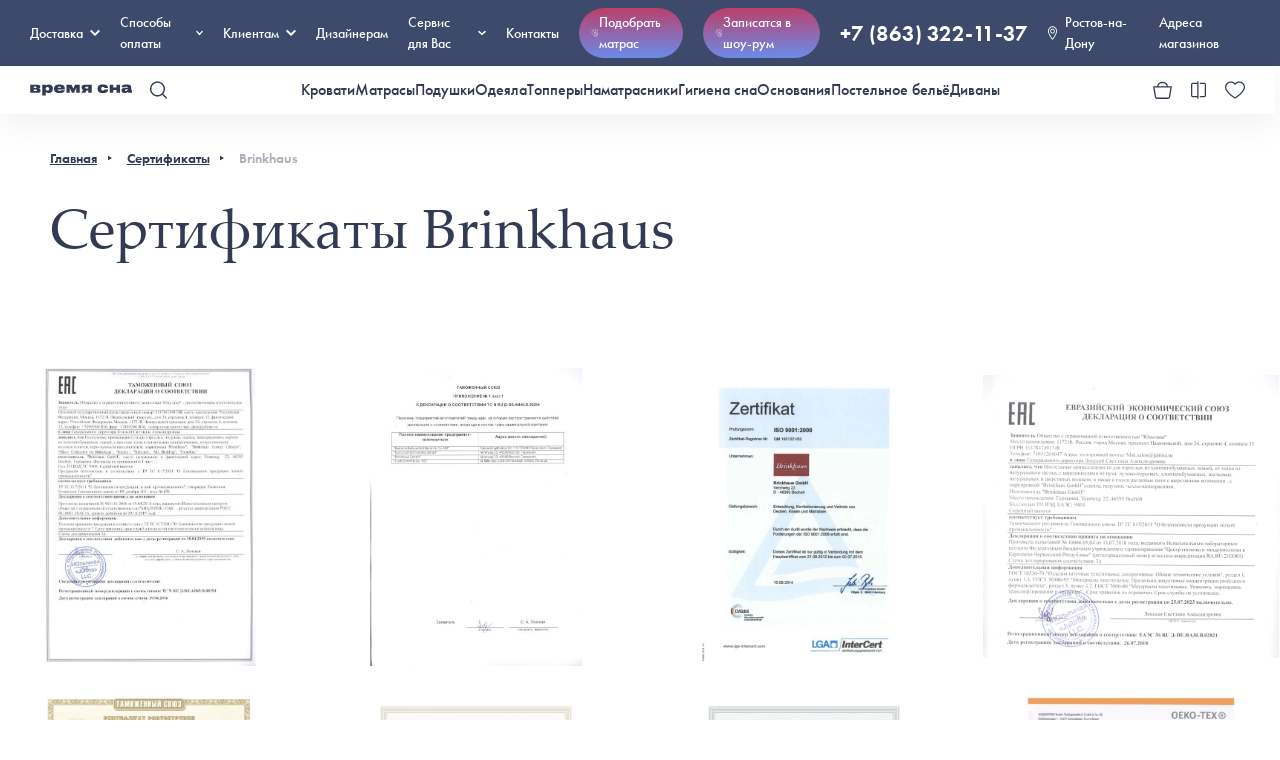

--- FILE ---
content_type: text/html; charset=UTF-8
request_url: https://rostov-na-donu.vremyasna.ru/certificates/brinkhaus/
body_size: 83811
content:
    <!DOCTYPE html>
    <html lang="ru">
    <head>
                    <!-- Yandex.Metrika counter -->
                        <!-- /Yandex.Metrika counter -->
        <meta charset="UTF-8">
        <meta name="viewport" content="width=device-width, initial-scale=1, maximum-scale=1.0, user-scalable=no">
<!--        <meta name="viewport" content="initial-scale=1.0, width=device-width">-->
        <meta name="robots" content="all">
        <style>
  @import url("https://p.typekit.net/p.css?s=1&k=fxl2xfe&ht=tk&f=10879.10881.10884.15586&a=7300646&app=typekit&e=css");

  /* cyrillic-ext */
  @font-face {
    font-family: 'Cormorant';
    font-style: italic;
    font-weight: 400;
    font-display: swap;
    src: url(https://fonts.gstatic.com/s/cormorant/v21/H4cjBXOCl9bbnla_nHIq6quyoqOcaThrLtg.woff2) format('woff2');
    unicode-range: U+0460-052F, U+1C80-1C88, U+20B4, U+2DE0-2DFF, U+A640-A69F, U+FE2E-FE2F;
  }

  /* cyrillic */
  @font-face {
    font-family: 'Cormorant';
    font-style: italic;
    font-weight: 400;
    font-display: swap;
    src: url(https://fonts.gstatic.com/s/cormorant/v21/H4cjBXOCl9bbnla_nHIq6qu7oqOcaThrLtg.woff2) format('woff2');
    unicode-range: U+0301, U+0400-045F, U+0490-0491, U+04B0-04B1, U+2116;
  }

  /* vietnamese */
  @font-face {
    font-family: 'Cormorant';
    font-style: italic;
    font-weight: 400;
    font-display: swap;
    src: url(https://fonts.gstatic.com/s/cormorant/v21/H4cjBXOCl9bbnla_nHIq6quwoqOcaThrLtg.woff2) format('woff2');
    unicode-range: U+0102-0103, U+0110-0111, U+0128-0129, U+0168-0169, U+01A0-01A1, U+01AF-01B0, U+1EA0-1EF9, U+20AB;
  }

  /* latin-ext */
  @font-face {
    font-family: 'Cormorant';
    font-style: italic;
    font-weight: 400;
    font-display: swap;
    src: url(https://fonts.gstatic.com/s/cormorant/v21/H4cjBXOCl9bbnla_nHIq6quxoqOcaThrLtg.woff2) format('woff2');
    unicode-range: U+0100-02AF, U+1E00-1EFF, U+2020, U+20A0-20AB, U+20AD-20CF, U+2113, U+2C60-2C7F, U+A720-A7FF;
  }

  /* latin */
  @font-face {
    font-family: 'Cormorant';
    font-style: italic;
    font-weight: 400;
    font-display: swap;
    src: url(https://fonts.gstatic.com/s/cormorant/v21/H4cjBXOCl9bbnla_nHIq6qu_oqOcaThr.woff2) format('woff2');
    unicode-range: U+0000-00FF, U+0131, U+0152-0153, U+02BB-02BC, U+02C6, U+02DA, U+02DC, U+2000-206F, U+2074, U+20AC, U+2122, U+2191, U+2193, U+2212, U+2215, U+FEFF, U+FFFD;
  }

  /* cyrillic-ext */
  @font-face {
    font-family: 'Cormorant';
    font-style: italic;
    font-weight: 500;
    font-display: swap;
    src: url(https://fonts.gstatic.com/s/cormorant/v21/H4cjBXOCl9bbnla_nHIq6quyoqOcaThrLtg.woff2) format('woff2');
    unicode-range: U+0460-052F, U+1C80-1C88, U+20B4, U+2DE0-2DFF, U+A640-A69F, U+FE2E-FE2F;
  }

  /* cyrillic */
  @font-face {
    font-family: 'Cormorant';
    font-style: italic;
    font-weight: 500;
    font-display: swap;
    src: url(https://fonts.gstatic.com/s/cormorant/v21/H4cjBXOCl9bbnla_nHIq6qu7oqOcaThrLtg.woff2) format('woff2');
    unicode-range: U+0301, U+0400-045F, U+0490-0491, U+04B0-04B1, U+2116;
  }

  /* vietnamese */
  @font-face {
    font-family: 'Cormorant';
    font-style: italic;
    font-weight: 500;
    font-display: swap;
    src: url(https://fonts.gstatic.com/s/cormorant/v21/H4cjBXOCl9bbnla_nHIq6quwoqOcaThrLtg.woff2) format('woff2');
    unicode-range: U+0102-0103, U+0110-0111, U+0128-0129, U+0168-0169, U+01A0-01A1, U+01AF-01B0, U+1EA0-1EF9, U+20AB;
  }

  /* latin-ext */
  @font-face {
    font-family: 'Cormorant';
    font-style: italic;
    font-weight: 500;
    font-display: swap;
    src: url(https://fonts.gstatic.com/s/cormorant/v21/H4cjBXOCl9bbnla_nHIq6quxoqOcaThrLtg.woff2) format('woff2');
    unicode-range: U+0100-02AF, U+1E00-1EFF, U+2020, U+20A0-20AB, U+20AD-20CF, U+2113, U+2C60-2C7F, U+A720-A7FF;
  }

  /* latin */
  @font-face {
    font-family: 'Cormorant';
    font-style: italic;
    font-weight: 500;
    font-display: swap;
    src: url(https://fonts.gstatic.com/s/cormorant/v21/H4cjBXOCl9bbnla_nHIq6qu_oqOcaThr.woff2) format('woff2');
    unicode-range: U+0000-00FF, U+0131, U+0152-0153, U+02BB-02BC, U+02C6, U+02DA, U+02DC, U+2000-206F, U+2074, U+20AC, U+2122, U+2191, U+2193, U+2212, U+2215, U+FEFF, U+FFFD;
  }

  /* cyrillic-ext */
  @font-face {
    font-family: 'Cormorant';
    font-style: italic;
    font-weight: 600;
    font-display: swap;
    src: url(https://fonts.gstatic.com/s/cormorant/v21/H4cjBXOCl9bbnla_nHIq6quyoqOcaThrLtg.woff2) format('woff2');
    unicode-range: U+0460-052F, U+1C80-1C88, U+20B4, U+2DE0-2DFF, U+A640-A69F, U+FE2E-FE2F;
  }

  /* cyrillic */
  @font-face {
    font-family: 'Cormorant';
    font-style: italic;
    font-weight: 600;
    font-display: swap;
    src: url(https://fonts.gstatic.com/s/cormorant/v21/H4cjBXOCl9bbnla_nHIq6qu7oqOcaThrLtg.woff2) format('woff2');
    unicode-range: U+0301, U+0400-045F, U+0490-0491, U+04B0-04B1, U+2116;
  }

  /* vietnamese */
  @font-face {
    font-family: 'Cormorant';
    font-style: italic;
    font-weight: 600;
    font-display: swap;
    src: url(https://fonts.gstatic.com/s/cormorant/v21/H4cjBXOCl9bbnla_nHIq6quwoqOcaThrLtg.woff2) format('woff2');
    unicode-range: U+0102-0103, U+0110-0111, U+0128-0129, U+0168-0169, U+01A0-01A1, U+01AF-01B0, U+1EA0-1EF9, U+20AB;
  }

  /* latin-ext */
  @font-face {
    font-family: 'Cormorant';
    font-style: italic;
    font-weight: 600;
    font-display: swap;
    src: url(https://fonts.gstatic.com/s/cormorant/v21/H4cjBXOCl9bbnla_nHIq6quxoqOcaThrLtg.woff2) format('woff2');
    unicode-range: U+0100-02AF, U+1E00-1EFF, U+2020, U+20A0-20AB, U+20AD-20CF, U+2113, U+2C60-2C7F, U+A720-A7FF;
  }

  /* latin */
  @font-face {
    font-family: 'Cormorant';
    font-style: italic;
    font-weight: 600;
    font-display: swap;
    src: url(https://fonts.gstatic.com/s/cormorant/v21/H4cjBXOCl9bbnla_nHIq6qu_oqOcaThr.woff2) format('woff2');
    unicode-range: U+0000-00FF, U+0131, U+0152-0153, U+02BB-02BC, U+02C6, U+02DA, U+02DC, U+2000-206F, U+2074, U+20AC, U+2122, U+2191, U+2193, U+2212, U+2215, U+FEFF, U+FFFD;
  }

  /* cyrillic-ext */
  @font-face {
    font-family: 'Cormorant';
    font-style: normal;
    font-weight: 400;
    font-display: swap;
    src: url(https://fonts.gstatic.com/s/cormorant/v21/H4clBXOCl9bbnla_nHIq4pu9qKS-awhq.woff2) format('woff2');
    unicode-range: U+0460-052F, U+1C80-1C88, U+20B4, U+2DE0-2DFF, U+A640-A69F, U+FE2E-FE2F;
  }

  /* cyrillic */
  @font-face {
    font-family: 'Cormorant';
    font-style: normal;
    font-weight: 400;
    font-display: swap;
    src: url(https://fonts.gstatic.com/s/cormorant/v21/H4clBXOCl9bbnla_nHIq65u9qKS-awhq.woff2) format('woff2');
    unicode-range: U+0301, U+0400-045F, U+0490-0491, U+04B0-04B1, U+2116;
  }

  /* vietnamese */
  @font-face {
    font-family: 'Cormorant';
    font-style: normal;
    font-weight: 400;
    font-display: swap;
    src: url(https://fonts.gstatic.com/s/cormorant/v21/H4clBXOCl9bbnla_nHIq4Ju9qKS-awhq.woff2) format('woff2');
    unicode-range: U+0102-0103, U+0110-0111, U+0128-0129, U+0168-0169, U+01A0-01A1, U+01AF-01B0, U+1EA0-1EF9, U+20AB;
  }

  /* latin-ext */
  @font-face {
    font-family: 'Cormorant';
    font-style: normal;
    font-weight: 400;
    font-display: swap;
    src: url(https://fonts.gstatic.com/s/cormorant/v21/H4clBXOCl9bbnla_nHIq4Zu9qKS-awhq.woff2) format('woff2');
    unicode-range: U+0100-02AF, U+1E00-1EFF, U+2020, U+20A0-20AB, U+20AD-20CF, U+2113, U+2C60-2C7F, U+A720-A7FF;
  }

  /* latin */
  @font-face {
    font-family: 'Cormorant';
    font-style: normal;
    font-weight: 400;
    font-display: swap;
    src: url(https://fonts.gstatic.com/s/cormorant/v21/H4clBXOCl9bbnla_nHIq75u9qKS-aw.woff2) format('woff2');
    unicode-range: U+0000-00FF, U+0131, U+0152-0153, U+02BB-02BC, U+02C6, U+02DA, U+02DC, U+2000-206F, U+2074, U+20AC, U+2122, U+2191, U+2193, U+2212, U+2215, U+FEFF, U+FFFD;
  }

  /* cyrillic-ext */
  @font-face {
    font-family: 'Cormorant';
    font-style: normal;
    font-weight: 500;
    font-display: swap;
    src: url(https://fonts.gstatic.com/s/cormorant/v21/H4clBXOCl9bbnla_nHIq4pu9qKS-awhq.woff2) format('woff2');
    unicode-range: U+0460-052F, U+1C80-1C88, U+20B4, U+2DE0-2DFF, U+A640-A69F, U+FE2E-FE2F;
  }

  /* cyrillic */
  @font-face {
    font-family: 'Cormorant';
    font-style: normal;
    font-weight: 500;
    font-display: swap;
    src: url(https://fonts.gstatic.com/s/cormorant/v21/H4clBXOCl9bbnla_nHIq65u9qKS-awhq.woff2) format('woff2');
    unicode-range: U+0301, U+0400-045F, U+0490-0491, U+04B0-04B1, U+2116;
  }

  /* vietnamese */
  @font-face {
    font-family: 'Cormorant';
    font-style: normal;
    font-weight: 500;
    font-display: swap;
    src: url(https://fonts.gstatic.com/s/cormorant/v21/H4clBXOCl9bbnla_nHIq4Ju9qKS-awhq.woff2) format('woff2');
    unicode-range: U+0102-0103, U+0110-0111, U+0128-0129, U+0168-0169, U+01A0-01A1, U+01AF-01B0, U+1EA0-1EF9, U+20AB;
  }

  /* latin-ext */
  @font-face {
    font-family: 'Cormorant';
    font-style: normal;
    font-weight: 500;
    font-display: swap;
    src: url(https://fonts.gstatic.com/s/cormorant/v21/H4clBXOCl9bbnla_nHIq4Zu9qKS-awhq.woff2) format('woff2');
    unicode-range: U+0100-02AF, U+1E00-1EFF, U+2020, U+20A0-20AB, U+20AD-20CF, U+2113, U+2C60-2C7F, U+A720-A7FF;
  }

  /* latin */
  @font-face {
    font-family: 'Cormorant';
    font-style: normal;
    font-weight: 500;
    font-display: swap;
    src: url(https://fonts.gstatic.com/s/cormorant/v21/H4clBXOCl9bbnla_nHIq75u9qKS-aw.woff2) format('woff2');
    unicode-range: U+0000-00FF, U+0131, U+0152-0153, U+02BB-02BC, U+02C6, U+02DA, U+02DC, U+2000-206F, U+2074, U+20AC, U+2122, U+2191, U+2193, U+2212, U+2215, U+FEFF, U+FFFD;
  }

  /* cyrillic-ext */
  @font-face {
    font-family: 'Cormorant';
    font-style: normal;
    font-weight: 600;
    font-display: swap;
    src: url(https://fonts.gstatic.com/s/cormorant/v21/H4clBXOCl9bbnla_nHIq4pu9qKS-awhq.woff2) format('woff2');
    unicode-range: U+0460-052F, U+1C80-1C88, U+20B4, U+2DE0-2DFF, U+A640-A69F, U+FE2E-FE2F;
  }

  /* cyrillic */
  @font-face {
    font-family: 'Cormorant';
    font-style: normal;
    font-weight: 600;
    font-display: swap;
    src: url(https://fonts.gstatic.com/s/cormorant/v21/H4clBXOCl9bbnla_nHIq65u9qKS-awhq.woff2) format('woff2');
    unicode-range: U+0301, U+0400-045F, U+0490-0491, U+04B0-04B1, U+2116;
  }

  /* vietnamese */
  @font-face {
    font-family: 'Cormorant';
    font-style: normal;
    font-weight: 600;
    font-display: swap;
    src: url(https://fonts.gstatic.com/s/cormorant/v21/H4clBXOCl9bbnla_nHIq4Ju9qKS-awhq.woff2) format('woff2');
    unicode-range: U+0102-0103, U+0110-0111, U+0128-0129, U+0168-0169, U+01A0-01A1, U+01AF-01B0, U+1EA0-1EF9, U+20AB;
  }

  /* latin-ext */
  @font-face {
    font-family: 'Cormorant';
    font-style: normal;
    font-weight: 600;
    font-display: swap;
    src: url(https://fonts.gstatic.com/s/cormorant/v21/H4clBXOCl9bbnla_nHIq4Zu9qKS-awhq.woff2) format('woff2');
    unicode-range: U+0100-02AF, U+1E00-1EFF, U+2020, U+20A0-20AB, U+20AD-20CF, U+2113, U+2C60-2C7F, U+A720-A7FF;
  }

  /* latin */
  @font-face {
    font-family: 'Cormorant';
    font-style: normal;
    font-weight: 600;
    font-display: swap;
    src: url(https://fonts.gstatic.com/s/cormorant/v21/H4clBXOCl9bbnla_nHIq75u9qKS-aw.woff2) format('woff2');
    unicode-range: U+0000-00FF, U+0131, U+0152-0153, U+02BB-02BC, U+02C6, U+02DA, U+02DC, U+2000-206F, U+2074, U+20AC, U+2122, U+2191, U+2193, U+2212, U+2215, U+FEFF, U+FFFD;
  }

  @font-face {
    font-family: "futura-pt";
    src: url("https://use.typekit.net/af/2cd6bf/00000000000000000001008f/27/l?primer=41d80957597f280663eda5b0483edbc3fed94aee7f79dfccde8b6054ae2262ed&fvd=n5&v=3") format("woff2"), url("https://use.typekit.net/af/2cd6bf/00000000000000000001008f/27/d?primer=41d80957597f280663eda5b0483edbc3fed94aee7f79dfccde8b6054ae2262ed&fvd=n5&v=3") format("woff"), url("https://use.typekit.net/af/2cd6bf/00000000000000000001008f/27/a?primer=41d80957597f280663eda5b0483edbc3fed94aee7f79dfccde8b6054ae2262ed&fvd=n5&v=3") format("opentype");
    font-display: auto;
    font-style: normal;
    font-weight: 500;
    font-stretch: normal;
  }

  @font-face {
    font-family: "futura-pt";
    src: url("https://use.typekit.net/af/309dfe/000000000000000000010091/27/l?primer=41d80957597f280663eda5b0483edbc3fed94aee7f79dfccde8b6054ae2262ed&fvd=n7&v=3") format("woff2"), url("https://use.typekit.net/af/309dfe/000000000000000000010091/27/d?primer=41d80957597f280663eda5b0483edbc3fed94aee7f79dfccde8b6054ae2262ed&fvd=n7&v=3") format("woff"), url("https://use.typekit.net/af/309dfe/000000000000000000010091/27/a?primer=41d80957597f280663eda5b0483edbc3fed94aee7f79dfccde8b6054ae2262ed&fvd=n7&v=3") format("opentype");
    font-display: auto;
    font-style: normal;
    font-weight: 700;
    font-stretch: normal;
  }

  @font-face {
    font-family: "futura-pt";
    src: url("https://use.typekit.net/af/9b05f3/000000000000000000013365/27/l?primer=41d80957597f280663eda5b0483edbc3fed94aee7f79dfccde8b6054ae2262ed&fvd=n4&v=3") format("woff2"), url("https://use.typekit.net/af/9b05f3/000000000000000000013365/27/d?primer=41d80957597f280663eda5b0483edbc3fed94aee7f79dfccde8b6054ae2262ed&fvd=n4&v=3") format("woff"), url("https://use.typekit.net/af/9b05f3/000000000000000000013365/27/a?primer=41d80957597f280663eda5b0483edbc3fed94aee7f79dfccde8b6054ae2262ed&fvd=n4&v=3") format("opentype");
    font-display: auto;
    font-style: normal;
    font-weight: 400;
    font-stretch: normal;
  }

  @font-face {
    font-family: "futura-pt";
    src: url("https://use.typekit.net/af/c4c302/000000000000000000012192/27/l?primer=41d80957597f280663eda5b0483edbc3fed94aee7f79dfccde8b6054ae2262ed&fvd=n6&v=3") format("woff2"), url("https://use.typekit.net/af/c4c302/000000000000000000012192/27/d?primer=41d80957597f280663eda5b0483edbc3fed94aee7f79dfccde8b6054ae2262ed&fvd=n6&v=3") format("woff"), url("https://use.typekit.net/af/c4c302/000000000000000000012192/27/a?primer=41d80957597f280663eda5b0483edbc3fed94aee7f79dfccde8b6054ae2262ed&fvd=n6&v=3") format("opentype");
    font-display: auto;
    font-style: normal;
    font-weight: 600;
    font-stretch: normal;
  }

  .tk-futura-pt {
    font-family: "futura-pt", sans-serif;
  }
</style><style>

    @import url('https://fonts.googleapis.com/css2?family=Roboto&display=swap');

    @font-face {
        font-family: 'Palantino';
        src: url('/fonts/palatinolinotype_roman.ttf');
        font-weight: 400;
    }

    @font-face {
        font-family: 'Palantino';
        src: url('/fonts/palatinolinotype_bold.ttf');
        font-weight: 600;
    }

    :root {
        --light: #eff0f2;
        --color: #323b53;
        --dark-color: #2b3348;
        --accent: #3d4a6c;
        --gap: 1.875em;
        --big-gap: 3.125em;
        --orange: #ed9231;
        --red: #bb6277;
        --bright-red: #dc002c;
        --green: #60B673;
        --dark-green: #1d5c2a;
        --orange: #ED9231;
    }

    @media screen and (max-width: 767px) {
        :root {
            --gap: 15px;
            --big-gap: 15px;
        }
    }

    html {
        margin-top: 0 !important;
    }

    img,
    a {
        -webkit-user-drag: none;
        -khtml-user-drag: none;
        -moz-user-drag: none;
        -o-user-drag: none;
        user-drag: none;
    }

    .ruble {
        font-family: 'Roboto', sans-serif;
    }

    * {
        background-position: center;
        background-repeat: no-repeat;
        box-sizing: border-box;
        margin: 0;
        padding: 0;
        border: 0;
        outline: 0;
    }

    body {
        font-family: 'futura-pt', Arial, Helvetica, sans-serif !important;
        min-width: 100%;
        color: var(--color);
        -webkit-font-smoothing: antialiased;
        text-rendering: optimizeLegibility;
        -moz-osx-font-smoothing: grayscale;
    }

    a {
        text-decoration: none;
        color: inherit;
    }

    .abs {
        position: absolute;
        width: 100%;
        height: 100%;
        left: 0;
        top: 0;
    }

    .container {
        width: 1380px !important;
        max-width: 100% !important;
        margin-inline: auto;
        position: relative;
    }

    .bordered-light {
        border: 2px solid var(--light);
        border-radius: 6px;
    }

    .sticky-bottom-button {
        position: sticky;
        bottom: 0;
        left: 0;
        z-index: 100;
        background: #fff;
        padding-bottom: 1.875em;
    }

    input,
    select,
    textarea {
        width: 100%;
        min-height: var(--size, 50px);
        background: #f3f7ff;
        border: 2px solid #3d4a6c;
        box-sizing: border-box;
        border-radius: 6px;
        font-size: 16px;
        flex-grow: 1;
        resize: none;
        text-align: inherit;
        font-family: inherit;
        padding: 0.5em 1em;
        transition: 0.3s;
    }

    input.ui-input:focus {
        border-color: var(--color);
    }

    input.ui-input::-webkit-input-placeholder {
        color: var(--color);
    }

    input.ui-input::-moz-placeholder {
        color: var(--color);
    }

    input.ui-input:-moz-placeholder {
        color: var(--color);
    }

    input.ui-input:-ms-input-placeholder {
        color: var(--color);
    }

    input.ui-input.light {
        background: none;
        border-color: var(--light);
    }

    input.ui-input+label {
        margin-top: 0.3em;
    }

    input[type='checkbox'] {
        -webkit-appearance: none;
        appearance: none;
        width: 20px;
        height: 20px;
        border: solid 1px var(--color);
        border-radius: 6px;
        cursor: pointer;
        position: relative;
    }

    input[type='checkbox']:after {
        content: '';
        position: absolute;
        width: 10px;
        height: 10px;
        background: url('../icons/check.svg');
        background-size: contain;
        background-position: center;
        background-repeat: no-repeat;
        left: 50%;
        top: 50%;
        transform: translate(-50%, -50%) scale(0);
        transition: 0.3s;
    }

    input[type='checkbox']:checked {
        background: var(--color);
    }

    input[type='checkbox']:checked:after {
        transform: translate(-50%, -50%) scale(1);
    }

    input[type='checkbox']+span {
        font-weight: 500;
        position: relative;
        top: -0.2em;
    }

    .pretty-button {
        position: relative;
        z-index: 0;
        cursor: pointer;
    }

    .pretty-button:before {
        content: '';
        position: absolute;
        width: calc(100% + 14px);
        height: calc(100% + 14px);
        left: -7px;
        top: -7px;
        background: var(--accent);
        z-index: -1;
        border-radius: 10px;
        transform: scale(0);
        visibility: hidden;
        transition: 0.2s;
        transition-timing-function: cubic-bezier(0.175, 0.885, 0.32, 1.275);
    }

    .pretty-button:hover,
    .pretty-button-wrapper:hover .pretty-button,
    .pretty-button-wrapper.active .pretty-button {
        color: #fff;
    }

    .pretty-button:hover:before,
    .pretty-button-wrapper:hover .pretty-button:before,
    .pretty-button-wrapper.active .pretty-button:before {
        transform: scale(1);
        visibility: visible;
    }

    .ui-badge {
        width: 20px;
        height: 20px;
        background: var(--color);
        border-radius: 50%;
        position: absolute;
        display: flex;
        align-items: center;
        justify-content: center;
        color: #fff;
        font-size: 12px;
        font-weight: 600;
        cursor: pointer;
        color: #fff;
        right: -6px;
        top: -6px;
        border: solid 2px #fff;
    }

    .VueCarousel-pagination button {
        padding: 3px !important;
        width: 8px !important;
        height: 8px !important;
    }

    .ui-table {
        width: 100%;
        text-align: left;
    }

    .ui-table thead {
        font-weight: 600;
        background: var(--color);
        color: #fff;
    }

    .ui-table td {
        padding: 3px;
    }

    .ui-table tr:nth-child(even) {
        background: var(--light);
    }

    .ui-scroll {
        overflow-y: auto;
        transition: 0.3s;
    }

    .ui-scroll:hover::-webkit-scrollbar-thumb {
        background: var(--accent);
    }

    .ui-scroll::-webkit-scrollbar {
        width: 8px;
        border-radius: 10px;
        background: var(--light);
    }

    .ui-scroll::-webkit-scrollbar-track {
        background: transparent;
    }

    .ui-scroll::-webkit-scrollbar-thumb {
        transition: 0.3s;
        border-radius: 10px;
        background: var(--color);
    }

    .ui-scroll::-webkit-scrollbar-thumb:hover {
        background: var(--color);
        cursor: pointer;
    }

    .xs-only {
        display: none !important;
    }

    @media screen and (max-width: 1200px) {
        body {
            font-size: 0.8em;
        }
    }

    @media screen and (max-width: 920px) {
        body {
            font-size: 1em;
        }
    }

    @media screen and (max-width: 767px) {
        .xs-hide {
            display: none !important;
        }

        .xs-only {
            display: block !important;
        }

        .VueCarousel-pagination button {
            padding: 2px !important;
            width: 3px !important;
            height: 3px !important;
        }
    }
</style><style>
  .s-10 {
    font-size: 0.625em;
  }

  .s-12 {
    font-size: 0.75em;
  }

  .s-14 {
    font-size: 0.875em;
  }

  .s-16 {
    font-size: 1em;
  }

  .s-18 {
    font-size: 1.125em;
  }

  .s-20 {
    font-size: 1.25em;
  }

  .s-22 {
    font-size: 1.375em;
  }

  .s-24 {
    font-size: 1.5em;
  }

  .s-30 {
    font-size: 1.875em;
  }

  .s-36 {
    font-size: 2.25em;
  }

  .s-48 {
    font-size: 3em;
  }

  .s-65 {
    font-size: 4em;
  }

  .s-95 {
    font-size: 5.9em;
  }

  .w-300 {
    font-weight: 300;
  }

  .w-500 {
    font-weight: 500;
  }

  .w-600 {
    font-weight: 600;
  }

  .line-through {
    text-decoration: line-through;
  }

  .dashed {
    border-bottom: dashed 1px;
  }

  .underline {
    text-decoration: underline;
  }

  .uppercase {
    text-transform: uppercase;
  }

  .font-palantino {
    font-family: 'Palantino';
  }

  .align-center {
    text-align: center;
  }

  .opacity-40 {
    opacity: 0.4;
  }

  .opacity-60 {
    opacity: 0.6;
  }

  .opacity-80 {
    opacity: 0.8;
  }

  .row-between {
    display: flex;
    align-items: center;
    justify-content: space-between;
  }

  .has-icon-left {
    display: flex;
    align-items: center;
  }

  .has-icon-left>*:first-child {
    margin-right: 10px;
  }

  .has-icon-right {
    display: flex;
    align-items: center;
  }

  .has-icon-right>*:last-child {
    margin-left: 10px;
  }

  .cursor-pointer {
    cursor: pointer;
  }

  .color-red {
    color: var(--red);
  }

  @media screen and (max-width: 767px) {
    .s-48 {
      font-size: 36px;
    }

    .has-icon-left>*:first-child {
      margin-right: 0.5em;
    }

    .has-icon-right>*:last-child {
      margin-left: 0.5em;
    }

    .mobile-s-10 {
      font-size: 0.625em;
    }

    .mobile-s-12 {
      font-size: 0.75em;
    }

    .mobile-s-14 {
      font-size: 0.875em;
    }

    .mobile-s-16 {
      font-size: 1em;
    }

    .mobile-s-18 {
      font-size: 1.125em;
    }

    .mobile-s-20 {
      font-size: 1.25em;
    }

    .mobile-s-22 {
      font-size: 1.375em;
    }

    .mobile-s-24 {
      font-size: 1.5em;
    }

    .mobile-s-30 {
      font-size: 1.875em;
    }

    .mobile-s-36 {
      font-size: 2.25em;
    }

    .mobile-s-48 {
      font-size: 3em;
    }

    .mobile-s-95 {
      font-size: 5.9em;
    }
  }
</style>
        <style>
            /*!
 * Viewer.js v1.10.1
 * https://fengyuanchen.github.io/viewerjs
 *
 * Copyright 2015-present Chen Fengyuan
 * Released under the MIT license
 *
 * Date: 2021-08-01T13:35:44.576Z
 */.viewer-close:before,.viewer-flip-horizontal:before,.viewer-flip-vertical:before,.viewer-fullscreen-exit:before,.viewer-fullscreen:before,.viewer-next:before,.viewer-one-to-one:before,.viewer-play:before,.viewer-prev:before,.viewer-reset:before,.viewer-rotate-left:before,.viewer-rotate-right:before,.viewer-zoom-in:before,.viewer-zoom-out:before{background-image:url("[data-uri]");background-repeat:no-repeat;background-size:280px;color:transparent;display:block;font-size:0;height:20px;line-height:0;width:20px}.viewer-zoom-in:before{background-position:0 0;content:"Zoom In"}.viewer-zoom-out:before{background-position:-20px 0;content:"Zoom Out"}.viewer-one-to-one:before{background-position:-40px 0;content:"One to One"}.viewer-reset:before{background-position:-60px 0;content:"Reset"}.viewer-prev:before{background-position:-80px 0;content:"Previous"}.viewer-play:before{background-position:-100px 0;content:"Play"}.viewer-next:before{background-position:-120px 0;content:"Next"}.viewer-rotate-left:before{background-position:-140px 0;content:"Rotate Left"}.viewer-rotate-right:before{background-position:-160px 0;content:"Rotate Right"}.viewer-flip-horizontal:before{background-position:-180px 0;content:"Flip Horizontal"}.viewer-flip-vertical:before{background-position:-200px 0;content:"Flip Vertical"}.viewer-fullscreen:before{background-position:-220px 0;content:"Enter Full Screen"}.viewer-fullscreen-exit:before{background-position:-240px 0;content:"Exit Full Screen"}.viewer-close:before{background-position:-260px 0;content:"Close"}.viewer-container{bottom:0;direction:ltr;font-size:0;left:0;line-height:0;overflow:hidden;position:absolute;right:0;-webkit-tap-highlight-color:transparent;top:0;touch-action:none;-webkit-touch-callout:none;-webkit-user-select:none;-moz-user-select:none;user-select:none}.viewer-container::-moz-selection,.viewer-container ::-moz-selection{background-color:transparent}.viewer-container::selection,.viewer-container ::selection{background-color:transparent}.viewer-container:focus{outline:0}.viewer-container img{display:block;height:auto;max-height:none!important;max-width:none!important;min-height:0!important;min-width:0!important;width:100%}.viewer-canvas{bottom:0;left:0;overflow:hidden;position:absolute;right:0;top:0}.viewer-canvas>img{height:auto;margin:15px auto;max-width:90%!important;width:auto}.viewer-footer{bottom:0;left:0;overflow:hidden;position:absolute;right:0;text-align:center}.viewer-navbar{background-color:rgba(0,0,0,.5);overflow:hidden}.viewer-list{box-sizing:content-box;height:50px;margin:0;overflow:hidden;padding:1px 0}.viewer-list>li{color:transparent;cursor:pointer;float:left;font-size:0;height:50px;line-height:0;opacity:.5;overflow:hidden;transition:opacity .15s;width:30px}.viewer-list>li:focus,.viewer-list>li:hover{opacity:.75}.viewer-list>li:focus{outline:0}.viewer-list>li+li{margin-left:1px}.viewer-list>.viewer-loading{position:relative}.viewer-list>.viewer-loading:after{border-width:2px;height:20px;margin-left:-10px;margin-top:-10px;width:20px}.viewer-list>.viewer-active,.viewer-list>.viewer-active:focus,.viewer-list>.viewer-active:hover{opacity:1}.viewer-player{background-color:#000;bottom:0;cursor:none;display:none;right:0;z-index:1}.viewer-player,.viewer-player>img{left:0;position:absolute;top:0}.viewer-toolbar>ul{display:inline-block;margin:0 auto 5px;overflow:hidden;padding:6px 3px}.viewer-toolbar>ul>li{background-color:rgba(0,0,0,.5);border-radius:50%;cursor:pointer;float:left;height:24px;overflow:hidden;transition:background-color .15s;width:24px}.viewer-toolbar>ul>li:focus,.viewer-toolbar>ul>li:hover{background-color:rgba(0,0,0,.8)}.viewer-toolbar>ul>li:focus{box-shadow:0 0 3px #fff;outline:0;position:relative;z-index:1}.viewer-toolbar>ul>li:before{margin:2px}.viewer-toolbar>ul>li+li{margin-left:1px}.viewer-toolbar>ul>.viewer-small{height:18px;margin-bottom:3px;margin-top:3px;width:18px}.viewer-toolbar>ul>.viewer-small:before{margin:-1px}.viewer-toolbar>ul>.viewer-large{height:30px;margin-bottom:-3px;margin-top:-3px;width:30px}.viewer-toolbar>ul>.viewer-large:before{margin:5px}.viewer-tooltip{background-color:rgba(0,0,0,.8);border-radius:10px;color:#fff;display:none;font-size:12px;height:20px;left:50%;line-height:20px;margin-left:-25px;margin-top:-10px;position:absolute;text-align:center;top:50%;width:50px}.viewer-title{color:#ccc;display:inline-block;font-size:12px;line-height:1;margin:0 5% 5px;max-width:90%;opacity:.8;overflow:hidden;text-overflow:ellipsis;transition:opacity .15s;white-space:nowrap}.viewer-title:hover{opacity:1}.viewer-button{background-color:rgba(0,0,0,.5);border-radius:50%;cursor:pointer;height:80px;overflow:hidden;position:absolute;right:-40px;top:-40px;transition:background-color .15s;width:80px}.viewer-button:focus,.viewer-button:hover{background-color:rgba(0,0,0,.8)}.viewer-button:focus{box-shadow:0 0 3px #fff;outline:0}.viewer-button:before{bottom:15px;left:15px;position:absolute}.viewer-fixed{position:fixed}.viewer-open{overflow:hidden}.viewer-show{display:block}.viewer-hide{display:none}.viewer-backdrop{background-color:rgba(0,0,0,.5)}.viewer-invisible{visibility:hidden}.viewer-move{cursor:move;cursor:grab}.viewer-fade{opacity:0}.viewer-in{opacity:1}.viewer-transition{transition:all .3s}@keyframes viewer-spinner{0%{transform:rotate(0deg)}to{transform:rotate(1turn)}}.viewer-loading:after{animation:viewer-spinner 1s linear infinite;border:4px solid hsla(0,0%,100%,.1);border-left-color:hsla(0,0%,100%,.5);border-radius:50%;content:"";display:inline-block;height:40px;left:50%;margin-left:-20px;margin-top:-20px;position:absolute;top:50%;width:40px;z-index:1}@media (max-width:767px){.viewer-hide-xs-down{display:none}}@media (max-width:991px){.viewer-hide-sm-down{display:none}}@media (max-width:1199px){.viewer-hide-md-down{display:none}}
/*! tailwindcss v2.2.17 | MIT License | https://tailwindcss.com *//*! modern-normalize v1.1.0 | MIT License | https://github.com/sindresorhus/modern-normalize */html{-moz-tab-size:4;-o-tab-size:4;tab-size:4;line-height:1.15;-webkit-text-size-adjust:100%}body{margin:0;font-family:system-ui,-apple-system,Segoe UI,Roboto,Helvetica,Arial,sans-serif,Apple Color Emoji,Segoe UI Emoji}hr{height:0;color:inherit}abbr[title]{-webkit-text-decoration:underline dotted;text-decoration:underline dotted}b,strong{font-weight:bolder}code,kbd,pre,samp{font-family:ui-monospace,SFMono-Regular,Consolas,Liberation Mono,Menlo,monospace;font-size:1em}small{font-size:80%}sub,sup{font-size:75%;line-height:0;position:relative;vertical-align:baseline}sub{bottom:-.25em}sup{top:-.5em}table{text-indent:0;border-color:inherit}button,input,optgroup,select,textarea{font-family:inherit;font-size:100%;line-height:1.15;margin:0}button,select{text-transform:none}[type=button],[type=reset],[type=submit],button{-webkit-appearance:button}::-moz-focus-inner{border-style:none;padding:0}:-moz-focusring{outline:1px dotted ButtonText}:-moz-ui-invalid{box-shadow:none}legend{padding:0}progress{vertical-align:baseline}::-webkit-inner-spin-button,::-webkit-outer-spin-button{height:auto}[type=search]{-webkit-appearance:textfield;outline-offset:-2px}::-webkit-search-decoration{-webkit-appearance:none}::-webkit-file-upload-button{-webkit-appearance:button;font:inherit}summary{display:list-item}blockquote,dd,dl,figure,h1,h2,h3,h4,h5,h6,hr,p,pre{margin:0}button{background-color:transparent;background-image:none}fieldset,ol,ul{margin:0;padding:0}ol,ul{list-style:none}html{font-family:ui-sans-serif,system-ui,-apple-system,BlinkMacSystemFont,Segoe UI,Roboto,Helvetica Neue,Arial,Noto Sans,sans-serif,Apple Color Emoji,Segoe UI Emoji,Segoe UI Symbol,Noto Color Emoji;line-height:1.5}body{font-family:inherit;line-height:inherit}*,:after,:before{box-sizing:border-box;border-width:0;border-style:solid;border-color:currentColor}hr{border-top-width:1px}img{border-style:solid}textarea{resize:vertical}input::-moz-placeholder,textarea::-moz-placeholder{opacity:1;color:#9ca3af}input::placeholder,textarea::placeholder{opacity:1;color:#9ca3af}[role=button],button{cursor:pointer}:-moz-focusring{outline:auto}table{border-collapse:collapse}h1,h2,h3,h4,h5,h6{font-size:inherit;font-weight:inherit}a{color:inherit;text-decoration:inherit}button,input,optgroup,select,textarea{padding:0;line-height:inherit;color:inherit}code,kbd,pre,samp{font-family:ui-monospace,SFMono-Regular,Menlo,Monaco,Consolas,Liberation Mono,Courier New,monospace}audio,canvas,embed,iframe,img,object,svg,video{display:block;vertical-align:middle}img,video{max-width:100%;height:auto}[hidden]{display:none}*,:after,:before{--tw-translate-x:0;--tw-translate-y:0;--tw-rotate:0;--tw-skew-x:0;--tw-skew-y:0;--tw-scale-x:1;--tw-scale-y:1;--tw-transform:translateX(var(--tw-translate-x)) translateY(var(--tw-translate-y)) rotate(var(--tw-rotate)) skewX(var(--tw-skew-x)) skewY(var(--tw-skew-y)) scaleX(var(--tw-scale-x)) scaleY(var(--tw-scale-y));--tw-border-opacity:1;border-color:rgba(229,231,235,var(--tw-border-opacity));--tw-ring-offset-shadow:0 0 transparent;--tw-ring-shadow:0 0 transparent;--tw-shadow:0 0 transparent;--tw-blur:var(--tw-empty,/*!*/ /*!*/);--tw-brightness:var(--tw-empty,/*!*/ /*!*/);--tw-contrast:var(--tw-empty,/*!*/ /*!*/);--tw-grayscale:var(--tw-empty,/*!*/ /*!*/);--tw-hue-rotate:var(--tw-empty,/*!*/ /*!*/);--tw-invert:var(--tw-empty,/*!*/ /*!*/);--tw-saturate:var(--tw-empty,/*!*/ /*!*/);--tw-sepia:var(--tw-empty,/*!*/ /*!*/);--tw-drop-shadow:var(--tw-empty,/*!*/ /*!*/);--tw-filter:var(--tw-blur) var(--tw-brightness) var(--tw-contrast) var(--tw-grayscale) var(--tw-hue-rotate) var(--tw-invert) var(--tw-saturate) var(--tw-sepia) var(--tw-drop-shadow);--tw-backdrop-blur:var(--tw-empty,/*!*/ /*!*/);--tw-backdrop-brightness:var(--tw-empty,/*!*/ /*!*/);--tw-backdrop-contrast:var(--tw-empty,/*!*/ /*!*/);--tw-backdrop-grayscale:var(--tw-empty,/*!*/ /*!*/);--tw-backdrop-hue-rotate:var(--tw-empty,/*!*/ /*!*/);--tw-backdrop-invert:var(--tw-empty,/*!*/ /*!*/);--tw-backdrop-opacity:var(--tw-empty,/*!*/ /*!*/);--tw-backdrop-saturate:var(--tw-empty,/*!*/ /*!*/);--tw-backdrop-sepia:var(--tw-empty,/*!*/ /*!*/);--tw-backdrop-filter:var(--tw-backdrop-blur) var(--tw-backdrop-brightness) var(--tw-backdrop-contrast) var(--tw-backdrop-grayscale) var(--tw-backdrop-hue-rotate) var(--tw-backdrop-invert) var(--tw-backdrop-opacity) var(--tw-backdrop-saturate) var(--tw-backdrop-sepia)}.container{width:100%}.\!container{width:100%!important}@media (min-width:640px){.container{max-width:640px}.\!container{max-width:640px!important}}@media (min-width:768px){.container{max-width:768px}.\!container{max-width:768px!important}}@media (min-width:1024px){.container{max-width:1024px}.\!container{max-width:1024px!important}}@media (min-width:1280px){.container{max-width:1280px}.\!container{max-width:1280px!important}}@media (min-width:1536px){.container{max-width:1536px}.\!container{max-width:1536px!important}}.aspect-square{aspect-ratio:1}.aspect-169,.aspect-video{aspect-ratio:16/9}.aspect-image{aspect-ratio:1.61/1}.t-button{cursor:pointer;justify-content:center;border-radius:.5rem;background-color:var(--accent);font-weight:700;text-transform:uppercase;--tw-text-opacity:1;color:rgba(255,255,255,var(--tw-text-opacity))}.quiz-input,.t-button{display:inline-flex;height:4rem;align-items:center;padding-left:2.5rem;padding-right:2.5rem;font-size:1rem;line-height:1.5rem}.quiz-input{width:100%;border-radius:.75rem;border-style:none;--tw-bg-opacity:1;background-color:rgba(243,244,246,var(--tw-bg-opacity));text-align:center;font-weight:500}.quiz-container{margin-left:auto;margin-right:auto;max-width:64rem;padding-left:1rem;padding-right:1rem}.child-span-red>span{font-weight:500;--tw-text-opacity:1;color:rgba(220,0,44,var(--tw-text-opacity))}.video-youtube-image{position:relative;display:flex;cursor:pointer;align-items:center;justify-content:center;--tw-text-opacity:1;color:rgba(255,255,255,var(--tw-text-opacity))}.video-youtube-image:after{position:absolute;top:0;left:0;height:100%;width:100%;background-color:rgba(0,0,0,.3);content:"";transition-duration:.3s}.video-youtube-image:hover:after{content:"";background-color:rgba(0,0,0,.1)}.char-item{display:flex;gap:.5rem;font-size:.75rem;line-height:1rem;font-weight:600;text-transform:uppercase}.char-item>img{position:relative;top:.25rem;height:1.5rem;width:auto}.char-item span{opacity:.5}.char-item section{margin-top:.25rem;margin-bottom:.25rem;height:.25rem;width:100%;overflow:hidden;border-radius:9999px;background-color:var(--light)}.sr-only{position:absolute;width:1px;height:1px;padding:0;margin:-1px;overflow:hidden;clip:rect(0,0,0,0);white-space:nowrap;border-width:0}.pointer-events-none{pointer-events:none}.pointer-events-auto{pointer-events:auto}.visible{visibility:visible}.invisible{visibility:hidden}.static{position:static}.fixed{position:fixed}.\!fixed{position:fixed!important}.absolute{position:absolute}.relative{position:relative}.sticky{position:sticky}.top-0{top:0}.left-0{left:0}.right-7{right:1.75rem}.top-7{top:1.75rem}.bottom-0{bottom:0}.top-full{top:100%}.left-1\/2{left:50%}.top-1\/2{top:50%}.right-4{right:1rem}.top-4{top:1rem}.left-1{left:.25rem}.top-1{top:.25rem}.right-2{right:.5rem}.top-2{top:.5rem}.right-0{right:0}.right-5{right:1.25rem}.top-5{top:1.25rem}.left-\[90\%\]{left:90%}.top-\[50\%\]{top:50%}.top-\[-10px\]{top:-10px}.left-\[-10\%\]{left:-10%}.top-\[-10\%\]{top:-10%}.top-\[1px\]{top:1px}.z-10{z-index:10}.z-\[110\]{z-index:110}.z-50{z-index:50}.z-20{z-index:20}.z-\[999\]{z-index:999}.z-\[200\]{z-index:200}.z-0{z-index:0}.z-30{z-index:30}.order-3{order:3}.order-1{order:1}.order-2{order:2}.order-4{order:4}.order-5{order:5}.order-last{order:9999}.col-span-2{grid-column:span 2/span 2}.col-auto{grid-column:auto}.col-span-3{grid-column:span 3/span 3}.col-start-2{grid-column-start:2}.col-end-3{grid-column-end:3}.row-span-2{grid-row:span 2/span 2}.\!row-span-1{grid-row:span 1/span 1!important}.row-start-1{grid-row-start:1}.row-end-3{grid-row-end:3}.float-right{float:right}.float-none{float:none}.m-2{margin:.5rem}.m-5{margin:1.25rem}.m-4{margin:1rem}.m-auto{margin:auto}.m-0{margin:0}.m-1{margin:.25rem}.mx-auto{margin-left:auto;margin-right:auto}.my-8{margin-top:2rem;margin-bottom:2rem}.my-2{margin-top:.5rem;margin-bottom:.5rem}.mx-2{margin-left:.5rem;margin-right:.5rem}.mx-3{margin-left:.75rem;margin-right:.75rem}.my-1{margin-top:.25rem;margin-bottom:.25rem}.my-5{margin-top:1.25rem;margin-bottom:1.25rem}.my-4{margin-top:1rem;margin-bottom:1rem}.my-3{margin-top:.75rem;margin-bottom:.75rem}.my-10{margin-top:2.5rem;margin-bottom:2.5rem}.my-7{margin-top:1.75rem;margin-bottom:1.75rem}.mx-0{margin-left:0;margin-right:0}.my-0{margin-top:0;margin-bottom:0}.mt-4{margin-top:1rem}.mt-12{margin-top:3rem}.mb-8{margin-bottom:2rem}.mt-8{margin-top:2rem}.mb-auto{margin-bottom:auto}.mt-2{margin-top:.5rem}.mt-10{margin-top:2.5rem}.mt-6{margin-top:1.5rem}.mt-5{margin-top:1.25rem}.mt-3{margin-top:.75rem}.mb-4{margin-bottom:1rem}.mt-1{margin-top:.25rem}.mb-2{margin-bottom:.5rem}.-mt-2{margin-top:-.5rem}.mb-5{margin-bottom:1.25rem}.mr-1{margin-right:.25rem}.-ml-6{margin-left:-1.5rem}.-mr-6{margin-right:-1.5rem}.mt-auto{margin-top:auto}.mr-2{margin-right:.5rem}.ml-2{margin-left:.5rem}.mb-10{margin-bottom:2.5rem}.mb-3{margin-bottom:.75rem}.mt-28{margin-top:7rem}.mt-14{margin-top:3.5rem}.-mt-4{margin-top:-1rem}.mb-6{margin-bottom:1.5rem}.mt-20{margin-top:5rem}.mt-48{margin-top:12rem}.mr-auto{margin-right:auto}.mb-1{margin-bottom:.25rem}.\!ml-0{margin-left:0!important}.mt-7{margin-top:1.75rem}.mt-11{margin-top:2.75rem}.mb-11{margin-bottom:2.75rem}.mb-0{margin-bottom:0}.mr-0{margin-right:0}.mr-4{margin-right:1rem}.mr-20{margin-right:5rem}.ml-auto{margin-left:auto}.mr-3{margin-right:.75rem}.mb-14{margin-bottom:3.5rem}.block{display:block}.inline-block{display:inline-block}.inline{display:inline}.flex{display:flex}.inline-flex{display:inline-flex}.table{display:table}.\!table{display:table!important}.table-cell{display:table-cell}.table-row-group{display:table-row-group}.table-row{display:table-row}.grid{display:grid}.contents{display:contents}.hidden{display:none}.\!hidden{display:none!important}.h-full{height:100%}.h-20{height:5rem}.h-3{height:.75rem}.h-6{height:1.5rem}.h-2{height:.5rem}.h-9{height:2.25rem}.h-11{height:2.75rem}.h-14{height:3.5rem}.h-\[1px\]{height:1px}.h-10{height:2.5rem}.h-7{height:1.75rem}.h-12{height:3rem}.h-auto{height:auto}.h-5{height:1.25rem}.h-\[2px\]{height:2px}.h-0{height:0}.h-4{height:1rem}.h-44{height:11rem}.h-\[10px\]{height:10px}.h-1{height:.25rem}.h-\[600px\]{height:600px}.h-40{height:10rem}.h-28{height:7rem}.h-\[70px\]{height:70px}.h-\[5px\]{height:5px}.h-8{height:2rem}.h-36{height:9rem}.h-\[150px\]{height:150px}.h-\[50px\]{height:50px}.h-16{height:4rem}.h-24{height:6rem}.h-\[120\%\]{height:120%}.max-h-full{max-height:100%}.max-h-\[60vh\]{max-height:60vh}.max-h-4{max-height:1rem}.min-h-screen{min-height:100vh}.w-full{width:100%}.w-16{width:4rem}.w-20{width:5rem}.w-auto{width:auto}.w-3{width:.75rem}.w-72{width:18rem}.w-6{width:1.5rem}.w-2{width:.5rem}.w-32{width:8rem}.\!w-56{width:14rem!important}.w-10{width:2.5rem}.w-7{width:1.75rem}.w-5{width:1.25rem}.w-\[2px\]{width:2px}.w-80{width:20rem}.w-12{width:3rem}.w-\[460px\]{width:460px}.w-44{width:11rem}.w-\[10px\]{width:10px}.w-14{width:3.5rem}.w-1{width:.25rem}.w-\[calc\(100vw-var\(--gap\)\*2\)\]{width:calc(100vw - var(--gap)*2)}.w-\[1200px\]{width:1200px}.w-gap{width:var(--gap)}.w-\[640px\]{width:640px}.w-40{width:10rem}.w-96{width:24rem}.w-56{width:14rem}.w-11{width:2.75rem}.w-8{width:2rem}.w-\[120\%\]{width:120%}.w-24{width:6rem}.w-4{width:1rem}.w-1\/4{width:25%}.min-w-0{min-width:0}.min-w-\[330px\]{min-width:330px}.max-w-3xl{max-width:48rem}.max-w-sm{max-width:24rem}.max-w-full{max-width:100%}.max-w-\[1500px\]{max-width:1500px}.max-w-md{max-width:28rem}.max-w-xl{max-width:36rem}.max-w-2xl{max-width:42rem}.max-w-xs{max-width:20rem}.max-w-\[780px\]{max-width:780px}.max-w-min{max-width:-moz-min-content;max-width:min-content}.flex-basis-1\/5{flex:0 0 20%}.flex-basis-100{flex:0 0 100%}.flex-basis-40{flex:0 0 40%}.flex-shrink{flex-shrink:1}.flex-shrink-0{flex-shrink:0}.flex-grow{flex-grow:1}.flex-grow-0{flex-grow:0}.border-collapse{border-collapse:collapse}.-translate-x-1\/2{--tw-translate-x:-50%;transform:var(--tw-transform)}.-translate-y-1\/2{--tw-translate-y:-50%;transform:var(--tw-transform)}.-translate-x-1\/4{--tw-translate-x:-25%;transform:var(--tw-transform)}.-translate-y-1\/4{--tw-translate-y:-25%}.-translate-y-1\/4,.scale-50{transform:var(--tw-transform)}.scale-50{--tw-scale-x:.5;--tw-scale-y:.5}.scale-100{--tw-scale-x:1;--tw-scale-y:1}.scale-100,.transform{transform:var(--tw-transform)}@keyframes spin{to{transform:rotate(1turn)}}.animate-spin{animation:spin 1s linear infinite}.animate-spin-slow{animation:spin 3s linear infinite}.cursor-pointer{cursor:pointer}.\!cursor-pointer{cursor:pointer!important}.select-none{-webkit-user-select:none;-moz-user-select:none;user-select:none}.select-all{-webkit-user-select:all;-moz-user-select:all;user-select:all}.resize{resize:both}.auto-cols-\[calc\(100vw-var\(--gap\)\*2\)\]{grid-auto-columns:calc(100vw - var(--gap)*2)}.auto-cols-\[80vw\]{grid-auto-columns:80vw}.auto-cols-\[90vw\]{grid-auto-columns:90vw}.grid-flow-col{grid-auto-flow:column}.auto-rows-\[120px\]{grid-auto-rows:120px}.grid-cols-2{grid-template-columns:repeat(2,minmax(0,1fr))}.grid-cols-1{grid-template-columns:repeat(1,minmax(0,1fr))}.grid-cols-\[1fr\2c 2fr\2c min-content\]{grid-template-columns:1fr 2fr min-content}.grid-cols-\[300px\2c 1fr\]{grid-template-columns:300px 1fr}.grid-cols-\[2fr\2c 1\.6fr\]{grid-template-columns:2fr 1.6fr}.grid-cols-\[1fr\2c 1\.5fr\]{grid-template-columns:1fr 1.5fr}.grid-cols-\[auto\2c auto\]{grid-template-columns:auto auto}.grid-cols-4{grid-template-columns:repeat(4,minmax(0,1fr))}.flex-col{flex-direction:column}.flex-col-reverse{flex-direction:column-reverse}.flex-wrap{flex-wrap:wrap}.flex-nowrap{flex-wrap:nowrap}.items-start{align-items:flex-start}.items-end{align-items:flex-end}.items-center{align-items:center}.justify-start{justify-content:flex-start}.justify-end{justify-content:flex-end}.justify-center{justify-content:center}.justify-between{justify-content:space-between}.gap-20{gap:5rem}.gap-2{gap:.5rem}.gap-1{gap:.25rem}.gap-4{gap:1rem}.gap-10{gap:2.5rem}.gap-12{gap:3rem}.gap-3{gap:.75rem}.gap-\[10vw\]{gap:10vw}.gap-8{gap:2rem}.gap-6{gap:1.5rem}.gap-5{gap:1.25rem}.gap-y-5{row-gap:1.25rem}.gap-x-3{-moz-column-gap:.75rem;column-gap:.75rem}.gap-x-\[3vw\]{-moz-column-gap:3vw;column-gap:3vw}.gap-y-2{row-gap:.5rem}.gap-y-10{row-gap:2.5rem}.gap-x-2{-moz-column-gap:.5rem;column-gap:.5rem}.space-y-2>:not([hidden])~:not([hidden]){--tw-space-y-reverse:0;margin-top:calc(0.5rem*(1 - var(--tw-space-y-reverse)));margin-bottom:calc(0.5rem*var(--tw-space-y-reverse))}.space-y-4>:not([hidden])~:not([hidden]){--tw-space-y-reverse:0;margin-top:calc(1rem*(1 - var(--tw-space-y-reverse)));margin-bottom:calc(1rem*var(--tw-space-y-reverse))}.overflow-auto{overflow:auto}.overflow-hidden{overflow:hidden}.overflow-x-auto{overflow-x:auto}.overflow-x-scroll{overflow-x:scroll}.truncate{overflow:hidden;text-overflow:ellipsis;white-space:nowrap}.whitespace-pre-line{white-space:pre-line}.whitespace-pre-wrap{white-space:pre-wrap}.rounded-sm{border-radius:.125rem}.\!rounded-full{border-radius:9999px!important}.rounded-3xl{border-radius:1.5rem}.rounded-\[20px\]{border-radius:20px}.rounded-lg{border-radius:.5rem}.rounded{border-radius:.25rem}.rounded-full{border-radius:9999px}.rounded-md{border-radius:.375rem}.rounded-xl{border-radius:.75rem}.rounded-2xl{border-radius:1rem}.rounded-\[inherit\]{border-radius:inherit}.rounded-\[15px\]{border-radius:15px}.rounded-t-xl{border-top-left-radius:.75rem;border-top-right-radius:.75rem}.rounded-bl-none{border-bottom-left-radius:0}.rounded-tl-none{border-top-left-radius:0}.border{border-width:1px}.border-2{border-width:2px}.border-\[6px\]{border-width:6px}.border-b{border-bottom-width:1px}.border-t{border-top-width:1px}.border-solid{border-style:solid}.border-dashed{border-style:dashed}.border-black\/10{border-color:rgba(0,0,0,.1)}.border-color{border-color:var(--color)}.\!border-color{border-color:var(--color)!important}.border-white{--tw-border-opacity:1;border-color:rgba(255,255,255,var(--tw-border-opacity))}.border-current{border-color:currentColor}.border-white\/10{border-color:hsla(0,0%,100%,.1)}.border-white\/40{border-color:hsla(0,0%,100%,.4)}.border-accent{border-color:var(--accent)}.border-black{--tw-border-opacity:1;border-color:rgba(0,0,0,var(--tw-border-opacity))}.border-\[\#42B649\]{--tw-border-opacity:1;border-color:rgba(66,182,73,var(--tw-border-opacity))}.border-opacity-20{--tw-border-opacity:0.2}.bg-light{background-color:var(--light)}.bg-white{--tw-bg-opacity:1;background-color:rgba(255,255,255,var(--tw-bg-opacity))}.bg-white\/60{background-color:hsla(0,0%,100%,.6)}.bg-\[\#3D4A6C\]{--tw-bg-opacity:1;background-color:rgba(61,74,108,var(--tw-bg-opacity))}.bg-current{background-color:currentColor}.bg-black{--tw-bg-opacity:1;background-color:rgba(0,0,0,var(--tw-bg-opacity))}.\!bg-color{background-color:var(--color)!important}.bg-color{background-color:var(--color)}.bg-transparent{background-color:transparent}.bg-\[rgba\(192\2c 192\2c 192\2c \.42\)\]{background-color:hsla(0,0%,75.3%,.42)}.bg-accent{background-color:var(--accent)}.bg-gray-300{--tw-bg-opacity:1;background-color:rgba(209,213,219,var(--tw-bg-opacity))}.bg-black\/20{background-color:rgba(0,0,0,.2)}.bg-gray-50{--tw-bg-opacity:1;background-color:rgba(249,250,251,var(--tw-bg-opacity))}.bg-black\/40{background-color:rgba(0,0,0,.4)}.bg-black\/50{background-color:rgba(0,0,0,.5)}.\!bg-accent{background-color:var(--accent)!important}.bg-\[\#60D66A\]{--tw-bg-opacity:1;background-color:rgba(96,214,106,var(--tw-bg-opacity))}.bg-gray-700{--tw-bg-opacity:1;background-color:rgba(55,65,81,var(--tw-bg-opacity))}.bg-green{background-color:var(--green)}.bg-opacity-50{--tw-bg-opacity:0.5}.bg-quiz-banner-image-gradient{background-image:linear-gradient(180deg,hsla(0,0%,100%,.53),#fff)}.bg-gradient-to-b{background-image:linear-gradient(180deg,var(--tw-gradient-stops))}.bg-quiz-widget-button-gradient{background-image:linear-gradient(179deg,red -80%,#698deb)}.from-\[\#3D4A6C\]{--tw-gradient-from:#3d4a6c;--tw-gradient-stops:var(--tw-gradient-from),var(--tw-gradient-to,rgba(61,74,108,0))}.from-\[\#60D66A\]{--tw-gradient-from:#60d66a;--tw-gradient-stops:var(--tw-gradient-from),var(--tw-gradient-to,rgba(96,214,106,0))}.from-red-600{--tw-gradient-from:#dc2626;--tw-gradient-stops:var(--tw-gradient-from),var(--tw-gradient-to,rgba(220,38,38,0))}.to-\[\#192647\]{--tw-gradient-to:#192647}.to-\[\#42B649\]{--tw-gradient-to:#42b649}.to-red-900{--tw-gradient-to:#7f1d1d}.object-contain{-o-object-fit:contain;object-fit:contain}.object-cover{-o-object-fit:cover;object-fit:cover}.p-2{padding:.5rem}.p-1{padding:.25rem}.p-4{padding:1rem}.p-3{padding:.75rem}.p-gap{padding:var(--gap)}.p-5{padding:1.25rem}.p-6{padding:1.5rem}.p-0{padding:0}.py-8{padding-top:2rem;padding-bottom:2rem}.px-gap{padding-left:var(--gap);padding-right:var(--gap)}.px-\[3px\]{padding-left:3px;padding-right:3px}.py-\[1px\]{padding-top:1px;padding-bottom:1px}.px-5{padding-left:1.25rem;padding-right:1.25rem}.py-3{padding-top:.75rem;padding-bottom:.75rem}.px-2{padding-left:.5rem;padding-right:.5rem}.px-4{padding-left:1rem;padding-right:1rem}.px-big-gap{padding-left:var(--big-gap);padding-right:var(--big-gap)}.py-16{padding-top:4rem;padding-bottom:4rem}.py-2{padding-top:.5rem;padding-bottom:.5rem}.py-4{padding-top:1rem;padding-bottom:1rem}.py-10{padding-top:2.5rem;padding-bottom:2.5rem}.py-5{padding-top:1.25rem;padding-bottom:1.25rem}.px-3{padding-left:.75rem;padding-right:.75rem}.px-9{padding-left:2.25rem;padding-right:2.25rem}.py-6{padding-top:1.5rem;padding-bottom:1.5rem}.py-14{padding-top:3.5rem;padding-bottom:3.5rem}.px-8{padding-left:2rem;padding-right:2rem}.py-11{padding-top:2.75rem;padding-bottom:2.75rem}.py-20{padding-top:5rem;padding-bottom:5rem}.px-10{padding-left:2.5rem;padding-right:2.5rem}.py-1{padding-top:.25rem;padding-bottom:.25rem}.py-12{padding-top:3rem;padding-bottom:3rem}.py-0{padding-top:0;padding-bottom:0}.px-0{padding-left:0;padding-right:0}.px-6{padding-left:1.5rem;padding-right:1.5rem}.pb-8{padding-bottom:2rem}.pb-2{padding-bottom:.5rem}.pb-\[60\%\]{padding-bottom:60%}.pb-3{padding-bottom:.75rem}.pb-10{padding-bottom:2.5rem}.pt-4{padding-top:1rem}.pb-20{padding-bottom:5rem}.pb-4{padding-bottom:1rem}.pb-6{padding-bottom:1.5rem}.pl-4{padding-left:1rem}.pr-4{padding-right:1rem}.pt-5{padding-top:1.25rem}.pr-2{padding-right:.5rem}.pt-2{padding-top:.5rem}.pb-0{padding-bottom:0}.pt-3{padding-top:.75rem}.pl-0{padding-left:0}.pr-0{padding-right:0}.text-left{text-align:left}.text-center{text-align:center}.text-right{text-align:right}.align-top{vertical-align:top}.align-middle{vertical-align:middle}.font-arial{font-family:Arial,sans-serif}.text-5xl{font-size:3rem;line-height:1}.text-base{font-size:1rem;line-height:1.5rem}.text-2xl{font-size:1.5rem;line-height:2rem}.text-\[10px\]{font-size:10px}.text-3xl{font-size:1.875rem;line-height:2.25rem}.text-xl{font-size:1.25rem;line-height:1.75rem}.text-4xl{font-size:2.25rem;line-height:2.5rem}.text-sm{font-size:.875rem;line-height:1.25rem}.text-lg{font-size:1.125rem;line-height:1.75rem}.text-xs{font-size:.75rem;line-height:1rem}.text-6xl{font-size:3.75rem;line-height:1}.text-\[22px\]{font-size:22px}.text-\[13px\]{font-size:13px}.font-medium{font-weight:500}.font-semibold{font-weight:600}.font-bold{font-weight:700}.uppercase{text-transform:uppercase}.lowercase{text-transform:lowercase}.capitalize{text-transform:capitalize}.normal-case{text-transform:none}.italic{font-style:italic}.diagonal-fractions,.lining-nums,.oldstyle-nums,.ordinal,.proportional-nums,.slashed-zero,.stacked-fractions,.tabular-nums{--tw-ordinal:var(--tw-empty,/*!*/ /*!*/);--tw-slashed-zero:var(--tw-empty,/*!*/ /*!*/);--tw-numeric-figure:var(--tw-empty,/*!*/ /*!*/);--tw-numeric-spacing:var(--tw-empty,/*!*/ /*!*/);--tw-numeric-fraction:var(--tw-empty,/*!*/ /*!*/);font-variant-numeric:var(--tw-ordinal) var(--tw-slashed-zero) var(--tw-numeric-figure) var(--tw-numeric-spacing) var(--tw-numeric-fraction)}.ordinal{--tw-ordinal:ordinal}.leading-tight{line-height:1.25}.leading-none{line-height:1}.leading-5{line-height:1.25rem}.leading-4{line-height:1rem}.leading-relaxed{line-height:1.625}.leading-8{line-height:2rem}.\!text-white{--tw-text-opacity:1!important;color:rgba(255,255,255,var(--tw-text-opacity))!important}.text-white{--tw-text-opacity:1;color:rgba(255,255,255,var(--tw-text-opacity))}.text-accent{color:var(--accent)}.text-brightRed{color:var(--bright-red)}.text-color{color:var(--color)}.text-green{color:var(--green)}.underline{text-decoration:underline}.line-through{text-decoration:line-through}.opacity-10{opacity:.1}.opacity-30{opacity:.3}.opacity-80{opacity:.8}.opacity-70{opacity:.7}.opacity-60{opacity:.6}.opacity-20{opacity:.2}.\!opacity-100{opacity:1!important}.opacity-100{opacity:1}.opacity-40{opacity:.4}.opacity-50{opacity:.5}.opacity-0{opacity:0}.mix-blend-darken{mix-blend-mode:darken}.shadow-quiz-banner{--tw-shadow:0px 4px 84px 0px rgba(0,0,0,0.21)}.shadow-quiz-banner,.shadow-quiz-banner-card{box-shadow:var(--tw-ring-offset-shadow,0 0 transparent),var(--tw-ring-shadow,0 0 transparent),var(--tw-shadow)}.shadow-quiz-banner-card{--tw-shadow:0px 1px 5px 0px rgba(0,0,0,0.12)}.shadow-quiz-banner-button{--tw-shadow:0px 64px 164px 0px #9591ee}.shadow-quiz-banner-button,.shadow-quiz-widget-card{box-shadow:var(--tw-ring-offset-shadow,0 0 transparent),var(--tw-ring-shadow,0 0 transparent),var(--tw-shadow)}.shadow-quiz-widget-card{--tw-shadow:10px 4px 74px 0px rgba(57,110,159,0.45)}.shadow-quiz-widget-button{--tw-shadow:0px 74px 164px 0px #1c466c}.shadow-quiz-widget-button,.shadow-xl{box-shadow:var(--tw-ring-offset-shadow,0 0 transparent),var(--tw-ring-shadow,0 0 transparent),var(--tw-shadow)}.shadow-xl{--tw-shadow:0 20px 25px -5px rgba(0,0,0,0.1),0 10px 10px -5px rgba(0,0,0,0.04)}.shadow-md{--tw-shadow:0 4px 6px -1px rgba(0,0,0,0.1),0 2px 4px -1px rgba(0,0,0,0.06)}.shadow-md,.shadow-quiz-widget-button-inner{box-shadow:var(--tw-ring-offset-shadow,0 0 transparent),var(--tw-ring-shadow,0 0 transparent),var(--tw-shadow)}.shadow-quiz-widget-button-inner{--tw-shadow:0px 4px 24px 0px rgba(51,71,121,0.44)}.shadow-2xl{--tw-shadow:0 25px 50px -12px rgba(0,0,0,0.25)}.shadow,.shadow-2xl{box-shadow:var(--tw-ring-offset-shadow,0 0 transparent),var(--tw-ring-shadow,0 0 transparent),var(--tw-shadow)}.shadow{--tw-shadow:0 1px 3px 0 rgba(0,0,0,0.1),0 1px 2px 0 rgba(0,0,0,0.06)}.shadow-card{--tw-shadow:0px 2px 19px rgba(0,0,0,0.1);box-shadow:var(--tw-ring-offset-shadow,0 0 transparent),var(--tw-ring-shadow,0 0 transparent),var(--tw-shadow)}.blur{--tw-blur:blur(8px)}.blur,.invert{filter:var(--tw-filter)}.invert{--tw-invert:invert(100%)}.filter{filter:var(--tw-filter)}.backdrop-blur-md{--tw-backdrop-blur:blur(12px)}.backdrop-blur-md,.backdrop-blur-xl{-webkit-backdrop-filter:var(--tw-backdrop-filter);backdrop-filter:var(--tw-backdrop-filter)}.backdrop-blur-xl{--tw-backdrop-blur:blur(24px)}.transition{transition-property:background-color,border-color,color,fill,stroke,opacity,box-shadow,transform,filter,-webkit-backdrop-filter;transition-property:background-color,border-color,color,fill,stroke,opacity,box-shadow,transform,filter,backdrop-filter;transition-property:background-color,border-color,color,fill,stroke,opacity,box-shadow,transform,filter,backdrop-filter,-webkit-backdrop-filter;transition-timing-function:cubic-bezier(.4,0,.2,1);transition-duration:.15s}.duration-300{transition-duration:.3s}.duration-500{transition-duration:.5s}.duration-200{transition-duration:.2s}.duration-1000{transition-duration:1s}.duration-100{transition-duration:.1s}.ease-linear{transition-timing-function:linear}.ease-out{transition-timing-function:cubic-bezier(0,0,.2,1)}.ease-in-out{transition-timing-function:cubic-bezier(.4,0,.2,1)}h2{font-size:1.2em}h2,h3{font-weight:600}h3{font-size:1em}.video-youtube-image.active:after,.video-youtube-image.active svg{display:none}.map-container *{position:absolute;left:0;top:0;width:100%;height:100%}.aspect-small-video{aspect-ratio:16/6}.error{border:2px solid #bb6277!important}.error-message{color:#bb6277;text-align:center;position:absolute;bottom:-4px;left:50%;margin-left:-65px}.phone-mask-wrapper-lib,[name=CLIENT_EMAIL],[name=CLIENT_NAME],[name=CLIENT_PHONE]{position:relative}@media (max-width:748px){.aspect-small-video{aspect-ratio:16/9}}.last\:col-span-2:last-child{grid-column:span 2/span 2}.last\:border-0:last-child{border-width:0}.hover\:scale-105:hover{--tw-scale-x:1.05;--tw-scale-y:1.05;transform:var(--tw-transform)}.hover\:border-color:hover{border-color:var(--color)}.hover\:bg-color:hover{background-color:var(--color)}.hover\:bg-light:hover{background-color:var(--light)}.hover\:bg-\[rgba\(192\2c 192\2c 192\2c \.9\)\]:hover{background-color:hsla(0,0%,75.3%,.9)}.hover\:bg-black\/40:hover{background-color:rgba(0,0,0,.4)}.hover\:bg-black\/50:hover{background-color:rgba(0,0,0,.5)}.hover\:bg-accent:hover{background-color:var(--accent)}.hover\:text-white:hover{--tw-text-opacity:1;color:rgba(255,255,255,var(--tw-text-opacity))}.hover\:opacity-100:hover{opacity:1}.hover\:backdrop-blur-xl:hover{--tw-backdrop-blur:blur(24px);-webkit-backdrop-filter:var(--tw-backdrop-filter);backdrop-filter:var(--tw-backdrop-filter)}.group:hover .group-hover\:opacity-100{opacity:1}@media (min-width:640px){.sm\:aspect-image{aspect-ratio:1.61/1}.sm\:-left-4{left:-1rem}.sm\:-right-4{right:-1rem}.sm\:order-none{order:0}.sm\:m-auto{margin:auto}.sm\:mx-auto{margin-left:auto;margin-right:auto}.sm\:my-8{margin-top:2rem;margin-bottom:2rem}.sm\:mx-1{margin-left:.25rem;margin-right:.25rem}.sm\:mt-0{margin-top:0}.sm\:mt-10{margin-top:2.5rem}.sm\:mb-0{margin-bottom:0}.sm\:mt-8{margin-top:2rem}.sm\:mt-5{margin-top:1.25rem}.sm\:mb-11{margin-bottom:2.75rem}.sm\:block{display:block}.sm\:inline{display:inline}.sm\:flex{display:flex}.sm\:grid{display:grid}.sm\:hidden{display:none}.sm\:h-auto{height:auto}.sm\:h-40{height:10rem}.sm\:h-48{height:12rem}.sm\:h-9{height:2.25rem}.sm\:w-80{width:20rem}.sm\:w-auto{width:auto}.sm\:w-\[96vw\]{width:96vw}.sm\:w-40{width:10rem}.sm\:w-48{width:12rem}.sm\:w-9{width:2.25rem}.sm\:max-w-xl{max-width:36rem}.sm\:auto-cols-auto{grid-auto-columns:auto}.sm\:grid-flow-row{grid-auto-flow:row}.sm\:grid-cols-3{grid-template-columns:repeat(3,minmax(0,1fr))}.sm\:grid-cols-\[1fr\2c 1\.3fr\]{grid-template-columns:1fr 1.3fr}.sm\:grid-cols-2{grid-template-columns:repeat(2,minmax(0,1fr))}.sm\:grid-cols-\[1fr\2c 1\.5fr\]{grid-template-columns:1fr 1.5fr}.sm\:grid-cols-\[1fr\2c 1\.6fr\]{grid-template-columns:1fr 1.6fr}.sm\:grid-cols-\[1\.5fr\2c 1fr\]{grid-template-columns:1.5fr 1fr}.sm\:grid-cols-\[1fr\2c 2fr\2c 1fr\]{grid-template-columns:1fr 2fr 1fr}.sm\:flex-row{flex-direction:row}.sm\:flex-col{flex-direction:column}.sm\:items-start{align-items:flex-start}.sm\:justify-end{justify-content:flex-end}.sm\:gap-20{gap:5rem}.sm\:gap-9{gap:2.25rem}.sm\:overflow-visible{overflow:visible}.sm\:bg-black\/40{background-color:rgba(0,0,0,.4)}.sm\:p-10{padding:2.5rem}.sm\:p-7{padding:1.75rem}.sm\:p-8{padding:2rem}.sm\:p-5{padding:1.25rem}.sm\:p-20{padding:5rem}.sm\:p-6{padding:1.5rem}.sm\:py-12{padding-top:3rem;padding-bottom:3rem}.sm\:px-4{padding-left:1rem;padding-right:1rem}.sm\:py-0{padding-top:0;padding-bottom:0}.sm\:px-0{padding-left:0;padding-right:0}.sm\:py-10{padding-top:2.5rem;padding-bottom:2.5rem}.sm\:py-20{padding-top:5rem;padding-bottom:5rem}.sm\:px-5{padding-left:1.25rem;padding-right:1.25rem}.sm\:py-5{padding-top:1.25rem;padding-bottom:1.25rem}.sm\:py-16{padding-top:4rem;padding-bottom:4rem}.sm\:py-3{padding-top:.75rem;padding-bottom:.75rem}.sm\:px-8{padding-left:2rem;padding-right:2rem}.sm\:pb-0{padding-bottom:0}.sm\:text-left{text-align:left}.sm\:text-6xl{font-size:3.75rem;line-height:1}.sm\:text-4xl{font-size:2.25rem;line-height:2.5rem}.sm\:text-3xl{font-size:1.875rem;line-height:2.25rem}.sm\:text-base{font-size:1rem;line-height:1.5rem}.sm\:text-lg{font-size:1.125rem;line-height:1.75rem}}@media (min-width:1024px){.lg\:flex{display:flex}.lg\:grid{display:grid}.lg\:hidden{display:none}.lg\:max-w-lg{max-width:32rem}.lg\:grid-cols-\[2fr\2c 1\.5fr\]{grid-template-columns:2fr 1.5fr}.lg\:grid-cols-\[1fr\2c 3fr\]{grid-template-columns:1fr 3fr}.lg\:grid-cols-3{grid-template-columns:repeat(3,minmax(0,1fr))}}@media (min-width:1280px){.xl\:grid-cols-\[2fr\2c 1fr\]{grid-template-columns:2fr 1fr}}

/*!
 * animate.css -http://daneden.me/animate
 * Version - 3.5.2
 * Licensed under the MIT license - http://opensource.org/licenses/MIT
 *
 * Copyright (c) 2017 Daniel Eden
 */.animated{animation-duration:.3s;animation-fill-mode:both}.animated-fast{animation-duration:.2s;animation-fill-mode:both}.animated.infinite{animation-iteration-count:infinite}.animated.hinge{animation-duration:2s}.animated.bounceIn,.animated.bounceOut,.animated.flipOutX,.animated.flipOutY{animation-duration:.75s}@keyframes bounce{0%,20%,53%,80%,to{animation-timing-function:cubic-bezier(.215,.61,.355,1);transform:translateZ(0)}40%,43%{animation-timing-function:cubic-bezier(.755,.05,.855,.06);transform:translate3d(0,-30px,0)}70%{animation-timing-function:cubic-bezier(.755,.05,.855,.06);transform:translate3d(0,-15px,0)}90%{transform:translate3d(0,-4px,0)}}.bounce{animation-name:bounce;transform-origin:center bottom}@keyframes flash{0%,50%,to{opacity:1}25%,75%{opacity:0}}.flash{animation-name:flash}@keyframes pulse{0%{transform:scaleX(1)}50%{transform:scale3d(1.05,1.05,1.05)}to{transform:scaleX(1)}}.pulse{animation-name:pulse}@keyframes rubberBand{0%{transform:scaleX(1)}30%{transform:scale3d(1.25,.75,1)}40%{transform:scale3d(.75,1.25,1)}50%{transform:scale3d(1.15,.85,1)}65%{transform:scale3d(.95,1.05,1)}75%{transform:scale3d(1.05,.95,1)}to{transform:scaleX(1)}}.rubberBand{animation-name:rubberBand}@keyframes shake{0%,to{transform:translateZ(0)}10%,30%,50%,70%,90%{transform:translate3d(-10px,0,0)}20%,40%,60%,80%{transform:translate3d(10px,0,0)}}.shake{animation-name:shake}@keyframes headShake{0%{transform:translateX(0)}6.5%{transform:translateX(-6px) rotateY(-9deg)}18.5%{transform:translateX(5px) rotateY(7deg)}31.5%{transform:translateX(-3px) rotateY(-5deg)}43.5%{transform:translateX(2px) rotateY(3deg)}50%{transform:translateX(0)}}.headShake{animation-timing-function:ease-in-out;animation-name:headShake}@keyframes swing{20%{transform:rotate(15deg)}40%{transform:rotate(-10deg)}60%{transform:rotate(5deg)}80%{transform:rotate(-5deg)}to{transform:rotate(0deg)}}.swing{transform-origin:top center;animation-name:swing}@keyframes tada{0%{transform:scaleX(1)}10%,20%{transform:scale3d(.9,.9,.9) rotate(-3deg)}30%,50%,70%,90%{transform:scale3d(1.1,1.1,1.1) rotate(3deg)}40%,60%,80%{transform:scale3d(1.1,1.1,1.1) rotate(-3deg)}to{transform:scaleX(1)}}.tada{animation-name:tada}@keyframes wobble{0%{transform:none}15%{transform:translate3d(-25%,0,0) rotate(-5deg)}30%{transform:translate3d(20%,0,0) rotate(3deg)}45%{transform:translate3d(-15%,0,0) rotate(-3deg)}60%{transform:translate3d(10%,0,0) rotate(2deg)}75%{transform:translate3d(-5%,0,0) rotate(-1deg)}to{transform:none}}.wobble{animation-name:wobble}@keyframes jello{0%,11.1%,to{transform:none}22.2%{transform:skewX(-12.5deg) skewY(-12.5deg)}33.3%{transform:skewX(6.25deg) skewY(6.25deg)}44.4%{transform:skewX(-3.125deg) skewY(-3.125deg)}55.5%{transform:skewX(1.5625deg) skewY(1.5625deg)}66.6%{transform:skewX(-.78125deg) skewY(-.78125deg)}77.7%{transform:skewX(.390625deg) skewY(.390625deg)}88.8%{transform:skewX(-.1953125deg) skewY(-.1953125deg)}}.jello{animation-name:jello;transform-origin:center}@keyframes bounceIn{0%,20%,40%,60%,80%,to{animation-timing-function:cubic-bezier(.215,.61,.355,1)}0%{opacity:0;transform:scale3d(.3,.3,.3)}20%{transform:scale3d(1.1,1.1,1.1)}40%{transform:scale3d(.9,.9,.9)}60%{opacity:1;transform:scale3d(1.03,1.03,1.03)}80%{transform:scale3d(.97,.97,.97)}to{opacity:1;transform:scaleX(1)}}.bounceIn{animation-name:bounceIn}@keyframes bounceInDown{0%,60%,75%,90%,to{animation-timing-function:cubic-bezier(.215,.61,.355,1)}0%{opacity:0;transform:translate3d(0,-3000px,0)}60%{opacity:1;transform:translate3d(0,25px,0)}75%{transform:translate3d(0,-10px,0)}90%{transform:translate3d(0,5px,0)}to{transform:none}}.bounceInDown{animation-name:bounceInDown}@keyframes bounceInLeft{0%,60%,75%,90%,to{animation-timing-function:cubic-bezier(.215,.61,.355,1)}0%{opacity:0;transform:translate3d(-3000px,0,0)}60%{opacity:1;transform:translate3d(25px,0,0)}75%{transform:translate3d(-10px,0,0)}90%{transform:translate3d(5px,0,0)}to{transform:none}}.bounceInLeft{animation-name:bounceInLeft}@keyframes bounceInRight{0%,60%,75%,90%,to{animation-timing-function:cubic-bezier(.215,.61,.355,1)}0%{opacity:0;transform:translate3d(3000px,0,0)}60%{opacity:1;transform:translate3d(-25px,0,0)}75%{transform:translate3d(10px,0,0)}90%{transform:translate3d(-5px,0,0)}to{transform:none}}.bounceInRight{animation-name:bounceInRight}@keyframes bounceInUp{0%,60%,75%,90%,to{animation-timing-function:cubic-bezier(.215,.61,.355,1)}0%{opacity:0;transform:translate3d(0,3000px,0)}60%{opacity:1;transform:translate3d(0,-20px,0)}75%{transform:translate3d(0,10px,0)}90%{transform:translate3d(0,-5px,0)}to{transform:translateZ(0)}}.bounceInUp{animation-name:bounceInUp}@keyframes bounceOut{20%{transform:scale3d(.9,.9,.9)}50%,55%{opacity:1;transform:scale3d(1.1,1.1,1.1)}to{opacity:0;transform:scale3d(.3,.3,.3)}}.bounceOut{animation-name:bounceOut}@keyframes bounceOutDown{20%{transform:translate3d(0,10px,0)}40%,45%{opacity:1;transform:translate3d(0,-20px,0)}to{opacity:0;transform:translate3d(0,2000px,0)}}.bounceOutDown{animation-name:bounceOutDown}@keyframes bounceOutLeft{20%{opacity:1;transform:translate3d(20px,0,0)}to{opacity:0;transform:translate3d(-2000px,0,0)}}.bounceOutLeft{animation-name:bounceOutLeft}@keyframes bounceOutRight{20%{opacity:1;transform:translate3d(-20px,0,0)}to{opacity:0;transform:translate3d(2000px,0,0)}}.bounceOutRight{animation-name:bounceOutRight}@keyframes bounceOutUp{20%{transform:translate3d(0,-10px,0)}40%,45%{opacity:1;transform:translate3d(0,20px,0)}to{opacity:0;transform:translate3d(0,-2000px,0)}}.bounceOutUp{animation-name:bounceOutUp}@keyframes fadeIn{0%{opacity:0}to{opacity:1}}.fadeIn{animation-name:fadeIn}@keyframes fadeInDown{0%{opacity:0;transform:translate3d(0,-100%,0)}to{opacity:1;transform:none}}.fadeInDown{animation-name:fadeInDown}@keyframes fadeInDownBig{0%{opacity:0;transform:translate3d(0,-2000px,0)}to{opacity:1;transform:none}}.fadeInDownBig{animation-name:fadeInDownBig}@keyframes fadeInLeft{0%{opacity:0;transform:translate3d(-100%,0,0)}to{opacity:1;transform:none}}.fadeInLeft{animation-name:fadeInLeft}@keyframes fadeInLeftBig{0%{opacity:0;transform:translate3d(-2000px,0,0)}to{opacity:1;transform:none}}.fadeInLeftBig{animation-name:fadeInLeftBig}@keyframes fadeInRight{0%{opacity:0;transform:translate3d(100%,0,0)}to{opacity:1;transform:none}}.fadeInRight{animation-name:fadeInRight}@keyframes fadeInRightBig{0%{opacity:0;transform:translate3d(2000px,0,0)}to{opacity:1;transform:none}}.fadeInRightBig{animation-name:fadeInRightBig}@keyframes fadeInUp{0%{opacity:0;transform:translate3d(0,100%,0)}to{opacity:1;transform:none}}.fadeInUp{animation-name:fadeInUp}@keyframes fadeInUpBig{0%{opacity:0;transform:translate3d(0,2000px,0)}to{opacity:1;transform:none}}.fadeInUpBig{animation-name:fadeInUpBig}@keyframes fadeOut{0%{opacity:1}to{opacity:0}}.fadeOut{animation-name:fadeOut}@keyframes fadeOutDown{0%{opacity:1}to{opacity:0;transform:translate3d(0,100%,0)}}.fadeOutDown{animation-name:fadeOutDown}@keyframes fadeOutDownBig{0%{opacity:1}to{opacity:0;transform:translate3d(0,2000px,0)}}.fadeOutDownBig{animation-name:fadeOutDownBig}@keyframes fadeOutLeft{0%{opacity:1}to{opacity:0;transform:translate3d(-100%,0,0)}}.fadeOutLeft{animation-name:fadeOutLeft}@keyframes fadeOutLeftBig{0%{opacity:1}to{opacity:0;transform:translate3d(-2000px,0,0)}}.fadeOutLeftBig{animation-name:fadeOutLeftBig}@keyframes fadeOutRight{0%{opacity:1}to{opacity:0;transform:translate3d(100%,0,0)}}.fadeOutRight{animation-name:fadeOutRight}@keyframes fadeOutRightBig{0%{opacity:1}to{opacity:0;transform:translate3d(2000px,0,0)}}.fadeOutRightBig{animation-name:fadeOutRightBig}@keyframes fadeOutUp{0%{opacity:1}to{opacity:0;transform:translate3d(0,-100%,0)}}.fadeOutUp{animation-name:fadeOutUp}@keyframes fadeOutUpBig{0%{opacity:1}to{opacity:0;transform:translate3d(0,-2000px,0)}}.fadeOutUpBig{animation-name:fadeOutUpBig}@keyframes flip{0%{transform:perspective(400px) rotateY(-1turn);animation-timing-function:ease-out}40%{transform:perspective(400px) translateZ(150px) rotateY(-190deg);animation-timing-function:ease-out}50%{transform:perspective(400px) translateZ(150px) rotateY(-170deg);animation-timing-function:ease-in}80%{transform:perspective(400px) scale3d(.95,.95,.95);animation-timing-function:ease-in}to{transform:perspective(400px);animation-timing-function:ease-in}}.animated.flip{backface-visibility:visible;animation-name:flip}@keyframes flipInX{0%{transform:perspective(400px) rotateX(90deg);animation-timing-function:ease-in;opacity:0}40%{transform:perspective(400px) rotateX(-20deg);animation-timing-function:ease-in}60%{transform:perspective(400px) rotateX(10deg);opacity:1}80%{transform:perspective(400px) rotateX(-5deg)}to{transform:perspective(400px)}}.flipInX{backface-visibility:visible!important;animation-name:flipInX}@keyframes flipInY{0%{transform:perspective(400px) rotateY(90deg);animation-timing-function:ease-in;opacity:0}40%{transform:perspective(400px) rotateY(-20deg);animation-timing-function:ease-in}60%{transform:perspective(400px) rotateY(10deg);opacity:1}80%{transform:perspective(400px) rotateY(-5deg)}to{transform:perspective(400px)}}.flipInY{backface-visibility:visible!important;animation-name:flipInY}@keyframes flipOutX{0%{transform:perspective(400px)}30%{transform:perspective(400px) rotateX(-20deg);opacity:1}to{transform:perspective(400px) rotateX(90deg);opacity:0}}.flipOutX{animation-name:flipOutX;backface-visibility:visible!important}@keyframes flipOutY{0%{transform:perspective(400px)}30%{transform:perspective(400px) rotateY(-15deg);opacity:1}to{transform:perspective(400px) rotateY(90deg);opacity:0}}.flipOutY{backface-visibility:visible!important;animation-name:flipOutY}@keyframes lightSpeedIn{0%{transform:translate3d(100%,0,0) skewX(-30deg);opacity:0}60%{transform:skewX(20deg);opacity:1}80%{transform:skewX(-5deg);opacity:1}to{transform:none;opacity:1}}.lightSpeedIn{animation-name:lightSpeedIn;animation-timing-function:ease-out}@keyframes lightSpeedOut{0%{opacity:1}to{transform:translate3d(100%,0,0) skewX(30deg);opacity:0}}.lightSpeedOut{animation-name:lightSpeedOut;animation-timing-function:ease-in}@keyframes rotateIn{0%{transform-origin:center;transform:rotate(-200deg);opacity:0}to{transform-origin:center;transform:none;opacity:1}}.rotateIn{animation-name:rotateIn}@keyframes rotateInDownLeft{0%{transform-origin:left bottom;transform:rotate(-45deg);opacity:0}to{transform-origin:left bottom;transform:none;opacity:1}}.rotateInDownLeft{animation-name:rotateInDownLeft}@keyframes rotateInDownRight{0%{transform-origin:right bottom;transform:rotate(45deg);opacity:0}to{transform-origin:right bottom;transform:none;opacity:1}}.rotateInDownRight{animation-name:rotateInDownRight}@keyframes rotateInUpLeft{0%{transform-origin:left bottom;transform:rotate(45deg);opacity:0}to{transform-origin:left bottom;transform:none;opacity:1}}.rotateInUpLeft{animation-name:rotateInUpLeft}@keyframes rotateInUpRight{0%{transform-origin:right bottom;transform:rotate(-90deg);opacity:0}to{transform-origin:right bottom;transform:none;opacity:1}}.rotateInUpRight{animation-name:rotateInUpRight}@keyframes rotateOut{0%{transform-origin:center;opacity:1}to{transform-origin:center;transform:rotate(200deg);opacity:0}}.rotateOut{animation-name:rotateOut}@keyframes rotateOutDownLeft{0%{transform-origin:left bottom;opacity:1}to{transform-origin:left bottom;transform:rotate(45deg);opacity:0}}.rotateOutDownLeft{animation-name:rotateOutDownLeft}@keyframes rotateOutDownRight{0%{transform-origin:right bottom;opacity:1}to{transform-origin:right bottom;transform:rotate(-45deg);opacity:0}}.rotateOutDownRight{animation-name:rotateOutDownRight}@keyframes rotateOutUpLeft{0%{transform-origin:left bottom;opacity:1}to{transform-origin:left bottom;transform:rotate(-45deg);opacity:0}}.rotateOutUpLeft{animation-name:rotateOutUpLeft}@keyframes rotateOutUpRight{0%{transform-origin:right bottom;opacity:1}to{transform-origin:right bottom;transform:rotate(90deg);opacity:0}}.rotateOutUpRight{animation-name:rotateOutUpRight}@keyframes hinge{0%{transform-origin:top left;animation-timing-function:ease-in-out}20%,60%{transform:rotate(80deg);transform-origin:top left;animation-timing-function:ease-in-out}40%,80%{transform:rotate(60deg);transform-origin:top left;animation-timing-function:ease-in-out;opacity:1}to{transform:translate3d(0,700px,0);opacity:0}}.hinge{animation-name:hinge}@keyframes jackInTheBox{0%{opacity:0;transform:scale(.1) rotate(30deg);transform-origin:center bottom}50%{transform:rotate(-10deg)}70%{transform:rotate(3deg)}to{opacity:1;transform:scale(1)}}.jackInTheBox{animation-name:jackInTheBox}@keyframes rollIn{0%{opacity:0;transform:translate3d(-100%,0,0) rotate(-120deg)}to{opacity:1;transform:none}}.rollIn{animation-name:rollIn}@keyframes rollOut{0%{opacity:1}to{opacity:0;transform:translate3d(100%,0,0) rotate(120deg)}}.rollOut{animation-name:rollOut}@keyframes zoomIn{0%{opacity:0;transform:scale3d(.3,.3,.3)}50%{opacity:1}}.zoomIn{animation-name:zoomIn}@keyframes zoomInDown{0%{opacity:0;transform:scale3d(.1,.1,.1) translate3d(0,-1000px,0);animation-timing-function:cubic-bezier(.55,.055,.675,.19)}60%{opacity:1;transform:scale3d(.475,.475,.475) translate3d(0,60px,0);animation-timing-function:cubic-bezier(.175,.885,.32,1)}}.zoomInDown{animation-name:zoomInDown}@keyframes zoomInLeft{0%{opacity:0;transform:scale3d(.1,.1,.1) translate3d(-1000px,0,0);animation-timing-function:cubic-bezier(.55,.055,.675,.19)}60%{opacity:1;transform:scale3d(.475,.475,.475) translate3d(10px,0,0);animation-timing-function:cubic-bezier(.175,.885,.32,1)}}.zoomInLeft{animation-name:zoomInLeft}@keyframes zoomInRight{0%{opacity:0;transform:scale3d(.1,.1,.1) translate3d(1000px,0,0);animation-timing-function:cubic-bezier(.55,.055,.675,.19)}60%{opacity:1;transform:scale3d(.475,.475,.475) translate3d(-10px,0,0);animation-timing-function:cubic-bezier(.175,.885,.32,1)}}.zoomInRight{animation-name:zoomInRight}@keyframes zoomInUp{0%{opacity:0;transform:scale3d(.1,.1,.1) translate3d(0,1000px,0);animation-timing-function:cubic-bezier(.55,.055,.675,.19)}60%{opacity:1;transform:scale3d(.475,.475,.475) translate3d(0,-60px,0);animation-timing-function:cubic-bezier(.175,.885,.32,1)}}.zoomInUp{animation-name:zoomInUp}@keyframes zoomOut{0%{opacity:1}50%{opacity:0;transform:scale3d(.3,.3,.3)}to{opacity:0}}.zoomOut{animation-name:zoomOut}@keyframes zoomOutDown{40%{opacity:1;transform:scale3d(.475,.475,.475) translate3d(0,-60px,0);animation-timing-function:cubic-bezier(.55,.055,.675,.19)}to{opacity:0;transform:scale3d(.1,.1,.1) translate3d(0,2000px,0);transform-origin:center bottom;animation-timing-function:cubic-bezier(.175,.885,.32,1)}}.zoomOutDown{animation-name:zoomOutDown}@keyframes zoomOutLeft{40%{opacity:1;transform:scale3d(.475,.475,.475) translate3d(42px,0,0)}to{opacity:0;transform:scale(.1) translate3d(-2000px,0,0);transform-origin:left center}}.zoomOutLeft{animation-name:zoomOutLeft}@keyframes zoomOutRight{40%{opacity:1;transform:scale3d(.475,.475,.475) translate3d(-42px,0,0)}to{opacity:0;transform:scale(.1) translate3d(2000px,0,0);transform-origin:right center}}.zoomOutRight{animation-name:zoomOutRight}@keyframes zoomOutUp{40%{opacity:1;transform:scale3d(.475,.475,.475) translate3d(0,60px,0);animation-timing-function:cubic-bezier(.55,.055,.675,.19)}to{opacity:0;transform:scale3d(.1,.1,.1) translate3d(0,-2000px,0);transform-origin:center bottom;animation-timing-function:cubic-bezier(.175,.885,.32,1)}}.zoomOutUp{animation-name:zoomOutUp}@keyframes slideInDown{0%{transform:translate3d(0,-100%,0);visibility:visible}to{transform:translateZ(0)}}.slideInDown{animation-name:slideInDown}@keyframes slideInLeft{0%{transform:translate3d(-100%,0,0);visibility:visible}to{transform:translateZ(0)}}.slideInLeft{animation-name:slideInLeft}@keyframes slideInRight{0%{transform:translate3d(100%,0,0);visibility:visible}to{transform:translateZ(0)}}.slideInRight{animation-name:slideInRight}@keyframes slideInUp{0%{transform:translate3d(0,100%,0);visibility:visible}to{transform:translateZ(0)}}.slideInUp{animation-name:slideInUp}@keyframes slideOutDown{0%{transform:translateZ(0)}to{visibility:hidden;transform:translate3d(0,100%,0)}}.slideOutDown{animation-name:slideOutDown}@keyframes slideOutLeft{0%{transform:translateZ(0)}to{visibility:hidden;transform:translate3d(-100%,0,0)}}.slideOutLeft{animation-name:slideOutLeft}@keyframes slideOutRight{0%{transform:translateZ(0)}to{visibility:hidden;transform:translate3d(100%,0,0)}}.slideOutRight{animation-name:slideOutRight}@keyframes slideOutUp{0%{transform:translateZ(0)}to{visibility:hidden;transform:translate3d(0,-100%,0)}}.slideOutUp{animation-name:slideOutUp}.layout-header[data-v-67a0359e]{position:sticky;top:0;left:0;right:0;z-index:100}.post-page .layout-header[data-v-67a0359e]{position:relative}.phone[data-v-67a0359e]{white-space:nowrap}.requestcall[data-v-67a0359e]{cursor:pointer}.phonetop-mobile[data-v-67a0359e],.phonetop[data-v-67a0359e]{display:grid;text-align:center}.phonetop[data-v-67a0359e]{margin-right:20px}.phonetop-mobile[data-v-67a0359e]{white-space:nowrap}.top[data-v-67a0359e]{height:4.125em;background:var(--accent);color:#fff;padding:0 var(--gap)}.logo-wrapper[data-v-67a0359e],.top[data-v-67a0359e]{display:flex;align-items:center}.logo-wrapper svg[data-v-67a0359e]{width:8vw;height:auto}.menu[data-v-67a0359e]{margin-right:auto;padding:0;list-style:none;align-self:stretch;align-items:stretch}.menu>[data-v-67a0359e]{margin-right:1.25em;position:relative;display:flex;align-items:center}.menu>* svg[data-v-67a0359e]{margin-left:.5em}.menu>:hover>ul[data-v-67a0359e]{display:block}.menu>* ul[data-v-67a0359e]{position:absolute;background:#fff;color:var(--accent);top:100%;left:0;white-space:nowrap;list-style:none;border-radius:5px;box-shadow:0 10px 20px rgba(0,0,0,.1);overflow:hidden;display:none;z-index:100}.menu>* ul a[data-v-67a0359e]{padding:.5em 1em;display:block;transition:.4s}.menu>* ul a[data-v-67a0359e]:hover{background:var(--light)}.menu>* ul .item-menu[data-v-67a0359e]{padding:.5em 1em;display:block;transition:.4s}.menu>* ul .item-menu[data-v-67a0359e]:hover{background:var(--light)}.city[data-v-67a0359e]{margin-right:1em;display:flex;align-items:center;cursor:pointer;position:relative;height:100%}.city svg[data-v-67a0359e]{margin-right:.5em}.city:hover .cities-popup-block[data-v-67a0359e]{display:block}.cities-popup-block[data-v-67a0359e]{position:absolute;top:100%;left:0;z-index:30;display:none}.cities-popup[data-v-67a0359e]{background:#fff;white-space:nowrap;border-radius:5px;box-shadow:0 10px 20px rgba(0,0,0,.1);color:var(--color);max-height:300px;transform:translate3d(0,10px,0)}.cities-popup .city-name[data-v-67a0359e]{padding:8px 15px;cursor:pointer;transition:.3s}.cities-popup .city-name[data-v-67a0359e]:hover{background:var(--light)}.cities-popup .city-name.active[data-v-67a0359e]{background:var(--color);color:#fff}.main[data-v-67a0359e]{padding:0 var(--gap);height:5em;display:flex;align-items:center;background:#fff;box-shadow:0 11px 34px rgba(0,0,0,.06);margin-right:5px}.logo[data-v-67a0359e],.menu-button[data-v-67a0359e]{margin-right:1.4vw}.button[data-v-67a0359e]{display:flex;align-items:center;justify-content:center}.logo[data-v-67a0359e]{width:11vw;height:auto}.cart-button[data-v-67a0359e],.fav-button[data-v-67a0359e],.side-button[data-v-67a0359e]{margin-left:1.5vw}.menu-button[data-v-67a0359e]{display:none}.search-button[data-v-67a0359e]{cursor:pointer}.search-button input[data-v-67a0359e]{width:100%;height:100%;background:none;font-size:15px;font-weight:500;font-family:inherit;padding:0 20px;margin-right:10px}.search-button.active[data-v-67a0359e]{background:var(--light);flex-grow:1;height:50px;border-radius:7px;padding-right:20px;position:relative;margin-left:10px}@media screen and (max-width:1380px){.main[data-v-67a0359e]{height:3em}.cart-button svg[data-v-67a0359e],.fav-button svg[data-v-67a0359e],.search-button svg[data-v-67a0359e],.side-button svg[data-v-67a0359e]{height:18px;width:auto}}@media screen and (max-width:1170px){.menu-button[data-v-67a0359e]{margin-left:.8em;display:block}.menu-button svg[data-v-67a0359e]{position:relative;top:2px}.search-button[data-v-67a0359e]{margin-right:auto}}@media screen and (max-width:920px){.main-menu[data-v-67a0359e]{display:none}.search-button[data-v-67a0359e]{margin-left:auto}.main[data-v-67a0359e]{height:4em}}@media screen and (max-width:767px){.cities[data-v-67a0359e]{margin-left:auto;text-align:center}.logo[data-v-67a0359e]{width:8em;margin-left:.5em}.logo-wrapper svg[data-v-67a0359e]{width:8em}.cart-button[data-v-67a0359e],.fav-button[data-v-67a0359e],.side-button[data-v-67a0359e]{margin-left:1em}.menu-button[data-v-67a0359e]{margin-left:.8em;display:block}.search-button[data-v-67a0359e]{margin:unset;margin-left:auto}.layout-header.is-active-search .buttons[data-v-67a0359e],.layout-header.is-active-search .logo[data-v-67a0359e]{display:none!important}.main[data-v-67a0359e]{padding:0}}@media screen and (max-width:320px){.cities[data-v-67a0359e],.phonetop-mobile a[data-v-67a0359e]{font-size:.8em}.logo-wrapper svg[data-v-67a0359e]{width:5em}}.items-center[data-v-67a0359e]{align-items:center}        </style>
        
        <link rel="stylesheet" href="/local/templates/vremyasna-v1/styles.css">

        <title>Сертификаты Brinkhaus - гарантия безопасности и комфорта вашего сна</title>

        <link rel="icon" type="image/png" href="/upload/resize_cache/webp/images/favicon/favicon-96x96.webp" sizes="96x96" />
        <link rel="icon" type="image/svg+xml" href="/images/favicon/favicon.svg" />
        <link rel="shortcut icon" href="/images/favicon/favicon.ico" />
        <link rel="apple-touch-icon" sizes="180x180" href="/upload/resize_cache/webp/images/favicon/apple-touch-icon.webp" />
        <link rel="manifest" href="/images/favicon/site.webmanifest" />

        <meta name="description" content="На странице представлена информация о сертификатах на продукцию Brinkhaus. Компания Brinkhaus занимается производством высококачественных постельных принадлежностей, обеспечивающих комфортный и здоровый сон.">
    <meta property="og:url" content="https://www.vremyasna.ru/certificates/brinkhaus/">
    <meta property="og:type" content="category">
    <meta itemprop="itemCondition" content="https://schema.org/NewCondition">
    <meta property="og:site_name" content="www.vremyasna.ru">
    <meta property="og:title" content="Сертификаты Brinkhaus - гарантия безопасности и комфорта вашего сна">
    <meta property="og:description" content="На странице представлена информация о сертификатах на продукцию Brinkhaus. Компания Brinkhaus занимается производством высококачественных постельных принадлежностей, обеспечивающих комфортный и здоровый сон.">
            
        <link rel='canonical' href='https://rostov-na-donu.vremyasna.ru/certificates/brinkhaus/'>                                            </head>
<body>
<!-- Yandex.Metrika counter -->
<noscript><div><img src="https://mc.yandex.ru/watch/96661859" style="position:absolute; left:-9999px;" alt="" /></div></noscript>
<!-- /Yandex.Metrika counter -->

<!-- preloader -->
<div class="preloader">
  <svg width="172" height="19" viewBox="0 0 172 19" fill="none" xmlns="http://www.w3.org/2000/svg">
    <path
      d="M13.0241 14C16.2211 14 17.7391 12.735 17.7391 10.412V10.32C17.7391 8.503 16.3361 7.399 14.7721 7.215C16.3131 6.962 17.3251 6.019 17.3251 4.363V4.248C17.3251 2.224 15.4851 1.166 12.5641 1.166H0.121094V14H13.0241ZM6.03209 6.18V4.041H9.71209C10.7931 4.041 11.1841 4.432 11.1841 5.076V5.122C11.1841 5.789 10.7931 6.18 9.71209 6.18H6.03209ZM6.03209 11.125V8.779H9.91909C11.1381 8.779 11.5981 9.216 11.5981 9.929V9.998C11.5981 10.757 11.0461 11.125 9.91909 11.125H6.03209Z"
      fill="#fff" />
    <path
      d="M32.2927 7.652C32.2927 8.848 31.6487 10.389 29.3947 10.389H29.3027C27.0257 10.389 26.3587 8.894 26.3587 7.652V7.514C26.3587 6.341 27.0257 4.754 29.3027 4.754H29.3947C31.6487 4.754 32.2927 6.341 32.2927 7.537V7.652ZM20.4707 18.347H26.3817V12.574C26.9107 13.034 28.3367 14.253 31.3037 14.253H31.5107C36.8467 14.253 38.4797 10.688 38.4797 7.721V7.33C38.4797 4.11 36.8927 0.912999 31.7407 0.912999H31.5567C28.5437 0.912999 27.0027 2.109 26.3817 2.73V1.166H20.4707V18.347Z"
      fill="#fff" />
    <path
      d="M49.5971 4.087C51.8741 4.087 52.4261 5.03 52.4261 6.042H46.6991C46.9751 4.777 47.6881 4.087 49.5971 4.087ZM52.4492 9.814C52.3112 10.021 51.9891 10.803 49.9191 10.803C47.7801 10.803 46.9061 9.998 46.6531 8.618H58.7052V8.135C58.7052 4.455 57.3711 0.843999 50.0111 0.843999H48.9761C42.0531 0.843999 40.5351 4.478 40.5351 7.422V7.744C40.5351 10.619 42.0071 14.322 49.2291 14.322H50.2411C57.5092 14.322 58.5672 11.332 58.6591 9.814H52.4492Z"
      fill="#fff" />
    <path
      d="M66.8455 6.065L70.6865 14H74.1135L77.9315 6.065V14H83.7045V1.166H76.0455L73.0555 7.353L70.0655 1.166H61.3945V14H66.8455V6.065Z"
      fill="#fff" />
    <path
      d="M98.431 10.136V14H104.342V1.166H92.497C88.564 1.166 86.885 2.983 86.885 5.467V5.628C86.885 7.537 88.012 8.825 89.944 9.354L86.264 14H92.888L95.924 10.136H98.431ZM98.431 4.501V6.962H94.544C93.716 6.962 92.98 6.64 92.98 5.743V5.697C92.98 4.8 93.716 4.501 94.544 4.501H98.431Z"
      fill="#fff" />
    <path
      d="M131.761 8.664H125.597C125.528 9.078 125.206 10.481 123.044 10.481H122.86C120.79 10.481 120.146 8.917 120.146 7.468V7.445C120.146 6.042 120.744 4.616 122.837 4.616H123.021C125.16 4.616 125.528 5.835 125.597 6.272H131.761V6.249C131.761 4.501 131.048 0.820999 123.274 0.820999H122.377C115.201 0.820999 113.982 4.708 113.982 7.307V7.629C113.982 10.274 115.109 14.345 122.4 14.345H123.527C130.933 14.345 131.761 10.619 131.761 8.687V8.664Z"
      fill="#fff" />
    <path d="M140.371 14V9.4H145.73V14H151.641V1.166H145.73V5.605H140.371V1.166H134.46V14H140.371Z" fill="#fff" />
    <path
      d="M161.912 11.056C160.716 11.056 160.141 10.619 160.141 9.952V9.906C160.141 9.17 160.601 8.848 162.51 8.549C163.499 8.388 164.396 8.227 164.833 8.135V8.756C164.833 9.768 164.005 11.056 161.912 11.056ZM164.994 12.39C165.224 13.103 165.891 14 167.179 14H171.963V9.929H171.25C170.767 9.929 170.629 9.722 170.629 9.262V5.306C170.629 3.305 170.008 0.843999 162.993 0.843999H162.211C155.334 0.843999 154.621 3.558 154.621 5.283V5.306H160.44C160.44 4.984 160.601 4.11 162.602 4.11H162.694C164.557 4.11 164.833 4.593 164.833 5.145V5.168C164.833 5.628 164.603 5.835 163.936 5.904L160.302 6.111C155.771 6.41 154.299 7.629 154.299 10.021V10.136C154.299 12.528 156.024 14.276 159.612 14.276H160.003C163.154 14.276 164.58 12.873 164.994 12.39Z"
      fill="#fff" />
  </svg>
</div>
<!-- preloader end -->

<div id="app">
<layout
        :langs="{'CHECK_LANG':'ru','SITE_URL':'www.vremyasna.ru','SITE_DIR':'','SITE_ID':'s1','LANGUAGE_ID':'ru','CATALOG_ID':'1','GROUP_USER_ID':['11','2'],'CURRENCY':'RUB','CURRENCY_SING':'₽','NAME_SITE':'vremyasna','TEMPLATE_SITE':'vremyasna-v1','LINK_SECTION_DETAIL_PRODUCT':'/catalog/','DEFAULTEMAILFROMSITE':'site@vremyasna.ru','DEFAULTEMAILFROMVREMYASNA':'vremyasna@gmail.com','YACOUNTER':'91299321','YACOUNTER2':'96661859','IBLOCK_ID_PLAID':'255','IBLOCK_ID_INFO':'256','IBLOCK_ID_STATIC':'257','IBLOCK_ID_SERTIFICATES':'191','IBLOCK_ID_SERTIFICATES_FULL':'136','IBLOCK_ID_PROIZVODITEL':'135','IBLOCKS_ID_DESCRIPTION_PROPERTY':'198','IBLOCKS_ID_SLOI':'200','IBLOCK_ID_TKANI':'225','IBLOCK_ID_FAQ':'116','IBLOCK_ID_OFFERS_TKANI':'226','IBLOCK_ID_TKANI_KPB':'242','IBLOCK_ID_FILTER_HINT':'198','IBLOCK_ID_USLUGI_BASKET':'224','IBLOCK_ID_MENU':'258','SECTIONS':'202','IBLOCK_ID_REVIEWS':'260','IBLOCK_ID_SET':'234','IBLOCK_ID_BED_LINEN_COLLECTION':'236','PODODEYALNIKI':'185','NAVOLOCHKI':'184','PROSTYNI':'186','PROP_DOP_OPTSII_NOZHKI':'DOP_OPTSII_NOZHKI','PROP_DOP_OPTSII_OSNOVANIYA':'DOP_OPTSII_OSNOVANIYA','PROP_DOP_OPTSII_IZGOLOVYA':'DOP_OPTSII_IZGOLOVYA','PROP_RECOMMENDED':'REKOMENDUEMYE_TOVARY','PROP_ANALOGI':'ANALOGI','PROP_SOPUTKA':'SOPUTSTVUYUSHCHIE_TOVARY','PROP_KOMPLEKT_PODODEYALNIKI':'KOMPLEKT_PODODEYALNIKI','PROP_KOMPLEKT_PROSTYNI':'KOMPLEKT_PROSTYNI','PROP_KOMPLEKTNYE_NAVOLOCHKI':'KOMPLEKTNYE_NAVOLOCHKI','PROP_KOMPLEKT_PROSTYN_UNIVERSALNAYA':'KOMPLEKT_PROSTYN_UNIVERSALNAYA','PROP_KOMPLEKTNYE_VALIKI':'KOMPLEKTNYE_VALIKI','IBLOCKS_ID_NO_TO_SITEMAP':['460','505','462','454','452'],'IBLOCKS_ID_OFFERS':['195','107','132','246','115','226','243','223','251','124','190','131','196','104','189','138','123','108','220','106','188','210','102','170','228','253','187','216','217','205','181','208','232','105','134','103','197','122','247'],'IBLOCKS_ID_SEARCH':['245','118','194','96','133','98','231','207','182','204','215','214','183','227','252','169','95','209','184','99','218','101','119','137','185','97','193','129','236','238','186','120','248','234','222','114','244','224','130','100','192'],'IBLOCKS_ID_PICKPOINT':['97','101','100','98','185','133','183','137','130','99','184','129','182','120','186'],'IBLOCKS_ID_PB':['185','238','236','183','184','186'],'DETAIL_PROPERTY_CODE':['NEWPRODUCT','MANUFACTURER','MATERIAL','BENEFITS','FEATURES','HEIGHT','LENGTH','WIDTH','DIAMETER','SLOTHING_SIZE','HYPOALLERGENIC','COVER','PROIZVODITEL','GIFT','DOWN_FEATHER','BRAND','ZIP_COVER','MEMORY_EFFECT','COOLING_EFFECT','STOMACH_SLEEPER','SIDE_SLEEPER','BACK_SLEEPER','POD_POYASNITSU','NA_STUL','UNIVERSAL','ADJUSTIBLE_HEIGHT','PILLOW_CASE_SIZE','CARE','SHAPE','ORTOPEDIC','FILLING','FIRMNESS','COUNTRY','ORIGIN_OF_RAW_MATERIALS','CUIN','OPTIONS','SECOND_SIDE_HEIGHT','CML2_MANUFACTURER','CML2_ARTICLE','STYLE','COLOR','DEPTH','LIGHTBULB_FITTING','BULB_QTY','GLASS_COLOR','METAL_COLOR','CABLE_LENGTH','MAX_WATT','TSVETOVAYA_TEMPERATURA','TIP_ISTOCHNIKA','KELVIN','DIMMABLE','LUMENS','LIGHT_TYPE','ASSEMBLY','LEG_MATERIAL','PRODUCT_TYPE','UPHOLSTERY','FRAME_MATERIAL','TABLETOP_MATERIAL','NUMBER_OF_SEATS','TYPE'],'PROPERTY_IBLOCK_95':['NAGRUZKA','GARANTIYA','MATERIAL_CHEKHLA','SKRUCHENNYY','DVUKHZONNYY','DETSKIY','PROPITKA','VYSOTA_SM','RASSHIRENNAYA_GARANTIYA','PROIZVODITEL','RAZNAYA_ZHESTKOST_STORON','SEMNYY_CHEKHOL','EFFEKT_PAMYATI','RUCHKI_DLYA_PERENOSKI','CHISLO_PRUZHIN_NA_MESTO','EFFEKT_ZIMA_LETO','ORTOPEDICHESKIY','NAPOLNITEL','STRANA','KOLICHESTVO_ZON_ZHESTKOSTI','ZHESTKOST_STORONY_1','ZHESTKOST_STORONY_2','OSNOVA','IMPORTNYY','MONOLIT','ODNOSTORONNIE','GIPOALLERGENNYY','SKLADNOY_MATRAS','BEZ_KLEYA','CHEKHOL_S_DETSKIM_RISUNKOM','NA_VYROST','DLYA_TRANSFORMIRUEMYKH_OSNOVANIY','SOSTAV','KONSTRUKTSIYA_PRUZHIN','SROK_SLUZHBY','DLYA_SHKAFOV_KROVATEY','FORMA','TSVET','MATERIAL_CHEHLA','TEHNOLOGIYA_PILLOW_TOP','DOP_TOPPER','DOP_OPTSII_MATRASY','SBORKA','VES','OBEM'],'PROPERTY_IBLOCK_99':['NAGRUZKA','GARANTIYA','MATERIAL_CHEKHLA','SKRUCHENNYY','DVUKHZONNYY','DETSKIY','PROPITKA','VYSOTA_SM','RASSHIRENNAYA_GARANTIYA','PROIZVODITEL','RAZNAYA_ZHESTKOST_STORON','SEMNYY_CHEKHOL','EFFEKT_PAMYATI','RUCHKI_DLYA_PERENOSKI','CHISLO_PRUZHIN_NA_MESTO','EFFEKT_ZIMA_LETO','ORTOPEDICHESKIY','NAPOLNITEL','STRANA','KOLICHESTVO_ZON_ZHESTKOSTI','ZHESTKOST_STORONY_1','ZHESTKOST_STORONY_2','OSNOVA','IMPORTNYY','MONOLIT','ODNOSTORONNIE','GIPOALLERGENNYY','SKLADNOY_MATRAS','BEZ_KLEYA','CHEKHOL_S_DETSKIM_RISUNKOM','NA_VYROST','DLYA_TRANSFORMIRUEMYKH_OSNOVANIY','SOSTAV','KONSTRUKTSIYA_PRUZHIN','SROK_SLUZHBY','DLYA_SHKAFOV_KROVATEY','FORMA','TSVET','MATERIAL_CHEHLA','TEHNOLOGIYA_PILLOW_TOP','DOP_TOPPER','DOP_OPTSII_MATRASY','SBORKA','VES','OBEM'],'PROPERTY_IBLOCK_106':['NAGRUZKA','GARANTIYA','MATERIAL_CHEKHLA','SKRUCHENNYY','DVUKHZONNYY','DETSKIY','PROPITKA','VYSOTA_SM','RASSHIRENNAYA_GARANTIYA','PROIZVODITEL','RAZNAYA_ZHESTKOST_STORON','SEMNYY_CHEKHOL','EFFEKT_PAMYATI','RUCHKI_DLYA_PERENOSKI','CHISLO_PRUZHIN_NA_MESTO','EFFEKT_ZIMA_LETO','ORTOPEDICHESKIY','NAPOLNITEL','STRANA','KOLICHESTVO_ZON_ZHESTKOSTI','ZHESTKOST_STORONY_1','ZHESTKOST_STORONY_2','OSNOVA','IMPORTNYY','MONOLIT','ODNOSTORONNIE','GIPOALLERGENNYY','SKLADNOY_MATRAS','BEZ_KLEYA','CHEKHOL_S_DETSKIM_RISUNKOM','NA_VYROST','DLYA_TRANSFORMIRUEMYKH_OSNOVANIY','SOSTAV','KONSTRUKTSIYA_PRUZHIN','SROK_SLUZHBY','DLYA_SHKAFOV_KROVATEY','FORMA','TSVET','MATERIAL_CHEHLA','TEHNOLOGIYA_PILLOW_TOP','DOP_TOPPER','DOP_OPTSII_MATRASY','SBORKA','VES','OBEM'],'PROPERTY_IBLOCK_245':['GARANTIYA','PROIZVODITEL','SEMNYY_CHEHOL','STRANA','TSVET','FORMA','MATERIAL_CHEHLA','NAPOLNITEL'],'PROPERTY_IBLOCK_118':['PROIZVODITEL','TSVET','FORMA','MATERIAL_CHEKHLA','NAPOLNITEL','SOSTAV','MATERIAL_TYPE','GARANTIYA','SBORKA','VES','OBEM'],'PROPERTY_IBLOCK_194':['TEST_MARTINDEYLA','SOSTAV_TKANI','TIP_TKANI','OPTSII','STIL','TIP_NANESENIYA_RISUNKA','FAKTURA_BLEKS','FAKTURA_ZERNO','FAKTURA_OBEM','TSVET','DIZAYN','RISUNOK','PROIZVODITEL','OSOBENNOSTI'],'PROPERTY_IBLOCK_96':['VYSOTA','NAGRUZKA','GARANTIYA','MATERIAL_CHEKHLA','SKRUCHENNYY','DVUKHZONNYY','DETSKIY','PROPITKA','VYSOTA_SM','RASSHIRENNAYA_GARANTIYA','PROIZVODITEL','RAZNAYA_ZHESTKOST_STORON','SEMNYY_CHEKHOL','EFFEKT_PAMYATI','RUCHKI_DLYA_PERENOSKI','CHISLO_PRUZHIN_NA_MESTO','EFFEKT_ZIMA_LETO','ORTOPEDICHESKIY','NAPOLNITEL','STRANA','KOLICHESTVO_ZON_ZHESTKOSTI','ZHESTKOST_STORONY_1','ZHESTKOST_STORONY_2','OSNOVA','IMPORTNYY','MONOLIT','ODNOSTORONNIE','GIPOALLERGENNYY','SKLADNOY_MATRAS','BEZ_KLEYA','CHEKHOL_S_DETSKIM_RISUNKOM','NA_VYROST','DLYA_TRANSFORMIRUEMYKH_OSNOVANIY','SOSTAV','KONSTRUKTSIYA_PRUZHIN','SROK_SLUZHBY','DLYA_SHKAFOV_KROVATEY','NE_DLYA_GOODS','TEHNOLOGIYA_PILLOW_TOP','DOP_TOPPER','DOP_OPTSII_MATRASY'],'PROPERTY_IBLOCK_133':['RAZMERNOST','SEZON','STEGANNOE','KASSETNOE','GIPOALLERGENNOE','CHEKHOL','DETSKIY','PROIZVODITEL','NAPOLNITEL','STRANA','IMPORTNYY','SAMOE_DOROGOE','NA_KNOPKAKH','SOSTAV','UHOD','PLOTNOST','TOG','PROISHOZHDENIE_SYRYA','CUIN','DIAPAZON_PLOTNOSTI','GARANTIYA','PUH_PERO','SROK_SLUZHBY','OHLAZHDAYUSHCHIY_EFFEKT'],'PROPERTY_IBLOCK_98':['VYSOTA','GARANTIYA','GIPOALLERGENNAYA','CHEKHOL','DETSKIY','PROIZVODITEL','SEMNYY_CHEKHOL','EFFEKT_PAMYATI','FORMA','ORTOPEDICHESKAYA','NAPOLNITEL','STRANA','IMPORTNYY','MATERIAL_CHEKHLA','STEPEN_ZHESTKOSTI','SOSTAV','VYSOTA_2Y_STORONY','OHLAZHDAYUSHCHIY_EFFEKT','DLYA_BEREMENNYH','DLYA_SIDENIYA','DLYA_AVTOMOBILYA','DLYA_SNA_NA_ZHIVOTE','DLYA_SPINY','DLYA_SHEI','DLYA_SNA_NA_BOKU','DLYA_SNA_NA_SPINE','DLYA_SNA','POD_POYASNITSU','DLYA_NOG','NA_STUL','DLYA_CHTENIYA','MNOGOFUNKTSIONALNAYA','DLYA_PUTESHESTVIY','REGULIRUEMAYA_PO_VYSOTE','RAZMER_V_NAVOLOCHKU','UHOD','YADRO','PROISHOZHDENIE_SYRYA','CUIN','PUH_PERO','RAZMER_ODEZHDY'],'PROPERTY_IBLOCK_231':['MEHANIZM','BELEVOY_YASHCHIK','TIP_MATRASA','MATERIAL_OBIVKI','PROIZVODITEL','SEMNYY_CHEHOL','NAPOLNITEL','STRANA','IMPORTNYY','MATERIAL_KARKASA','TIP_DIVANA','KOLICHESTVO_MEST','VYSOTA_SPINKI','VYSOTA_PODLOKOTNIKA','GLUBINA_POSADOCHNOGO_MESTA'],'PROPERTY_IBLOCK_182':['GARANTIYA','DETSKIY','GIPOALLERGENNYY','DLYA_VYSOKIH_MATRASOV','STEGANNYY','GLADKIY','STIRKA','PROIZVODITEL','ZASHCHITNYY','VODONEPRONITSAEMYY','STRANA','SPOSOB_KREPLENIYA','INDIVIDUALNYY_ZAKAZ','PODHODIT_DLYA_MATRASOV_VYSOTOY_DO','EFFEKT_ZIMA_LETO','UHOD','IMPORTNYY'],'PROPERTY_IBLOCK_204':['GARANTIYA','DETSKIY','SPOSOB_KREPLENIYA','PODHODIT_DLYA_MATRASOV_VYSOTOY_DO','GIPOALLERGENNYY','DLYA_VYSOKIH_MATRASOV','STEGANNYY','GLADKIY','PROIZVODITEL','EFFEKT_ZIMA_LETO','ZASHCHITNYY','VODONEPRONITSAEMYY','UHOD','STRANA','IMPORTNYY'],'PROPERTY_IBLOCK_215':['SVOYSTVA_KROVATI','OSOBENNOSTI_KROVATI','MATERIAL_OBIVKI','VYSOTA_IZGOLOVYA','ISPOLNENIE_OBIVKI','CHEHLY_NA_IZGOLOVE','CHEHLY_NA_BOKOVINAH','VYSOTA_BOKOVIN','GLUBINA_ZALEGANIYA_MATRASA','GARANTIYA','STIL','PROIZVODITEL','SROK_SLUZHBY','STRANA','MATERIAL_CHEHLA','MATERIAL_KARKASA','DOPOLNITELNYE_OPTSII','KROVATI_V_SHOU_RUME','DOP_OPTSII_NOZHKI','DOP_OPTSII_OSNOVANIYA','DOP_OPTSII_IZGOLOVYA','KATEGORIYA','DOP_OPTSII_OBIVKA'],'PROPERTY_IBLOCK_214':['SVOYSTVA_KROVATI','OSOBENNOSTI_KROVATI','MATERIAL_OBIVKI','VYSOTA_IZGOLOVYA','ISPOLNENIE_OBIVKI','CHEHLY_NA_IZGOLOVE','CHEHLY_NA_BOKOVINAH','VYSOTA_BOKOVIN','GLUBINA_ZALEGANIYA_MATRASA','SROK_DOSTAVKI','GARANTIYA','STIL','PROIZVODITEL','SROK_SLUZHBY','STRANA','MATERIAL_CHEHLA','MATERIAL_KARKASA','DOPOLNITELNYE_OPTSII','KROVATI_V_SHOU_RUME','DOP_OPTSII_NOZHKI','DOP_OPTSII_OSNOVANIYA','DOP_OPTSII_IZGOLOVYA','DOP_OPTSII_OBIVKA'],'PROPERTY_IBLOCK_183':['MATERIAL','PROIZVODITEL','TSVET','DIZAYN','RISUNOK','DETSKIY','STRANA','PLOTNOST_MATERIALA','RAZMER_NAVOLOCHEK','ZASTEZHKA_NAVOLOCHEK','ZASTEZHKA_PODODEYALNIKA','STRANA_PROIZVODITEL','BREND','OSOBENNOSTI','PROSTYNYA','STRANA_BRENDA','S_POKRYVALOM','S_ODEYALOM','NITI','PRYAZHA','PODHODIT_DLYA_MATRASOV_VYSOTOY_DO','FORMA_NAVOLOCHKI'],'PROPERTY_IBLOCK_227':['SPISOK_OSOBENNOSTEY','SVOYSTVA_KROVATI','OSOBENNOSTI_KROVATI','MATERIAL_OBIVKI','VYSOTA_IZGOLOVYA','ISPOLNENIE_OBIVKI','CHEHLY_NA_IZGOLOVE','CHEHLY_NA_BOKOVINAH','VYSOTA_BOKOVIN','GLUBINA_ZALEGANIYA_MATRASA','GARANTIYA','STIL','DOPOLNITELNYE_OPTSII','SROK_SLUZHBY','PROIZVODITEL','STRANA','MATERIAL_CHEHLA','MATERIAL_KARKASA','SBORKA','MATERIAL_NOZHEK','VES','MATERIAL_STOLESHNITSY','NUMBER_OF_SEATS','OBEM'],'PROPERTY_IBLOCK_228':['SPISOK_OSOBENNOSTEY','SVOYSTVA_KROVATI','OSOBENNOSTI_KROVATI','MATERIAL_OBIVKI','VYSOTA_IZGOLOVYA','ISPOLNENIE_OBIVKI','CHEHLY_NA_IZGOLOVE','CHEHLY_NA_BOKOVINAH','VYSOTA_BOKOVIN','GLUBINA_ZALEGANIYA_MATRASA','GARANTIYA','STIL','DOPOLNITELNYE_OPTSII','SROK_SLUZHBY','PROIZVODITEL','STRANA','MATERIAL_CHEHLA','MATERIAL_KARKASA','SBORKA','MATERIAL_NOZHEK','VES','MATERIAL_STOLESHNITSY','NUMBER_OF_SEATS','OBEM'],'PROPERTY_IBLOCK_252':['SVOYSTVA_KROVATI','OSOBENNOSTI_KROVATI','MATERIAL_OBIVKI','VYSOTA_IZGOLOVYA','ISPOLNENIE_OBIVKI','CHEHLY_NA_IZGOLOVE','CHEHLY_NA_BOKOVINAH','VYSOTA_BOKOVIN','GLUBINA_ZALEGANIYA_MATRASA','GARANTIYA','STIL','DOPOLNITELNYE_OPTSII','SROK_SLUZHBY','PROIZVODITEL','STRANA','DOP_OPTSII_OBIVKA'],'PROPERTY_IBLOCK_169':['VYSOTA','NAGRUZKA','GARANTIYA','MATERIAL_CHEKHLA','V_RULONE_VAKUUM','DVUKHZONNYY','DETSKIY','PROPITKA','VYSOTA_SM','GIPOALLERGENNYY','SKLADNOY_MATRAS','BEZ_KLEYA','DLYA_TRANSFORMIRUEMYKH_OSNOVANIY','CHEKHOL_BEZ_DETSKOGO_RISUNKA','NA_VYROST','RASSHIRENNAYA_GARANTIYA','PROIZVODITEL','RAZNAYA_ZHESTKOST_STORON','SEMNYY_CHEKHOL','EFFEKT_PAMYATI','RUCHKI_DLYA_PERENOSKI','CHISLO_PRUZHIN_NA_MESTO','EFFEKT_ZIMA_LETO','MONOLIT','ODNOSTORONNIE','ORTOPEDICHESKIY','NAPOLNITEL','STRANA','KOLICHESTVO_ZON_ZHESTKOSTI','ZHESTKOST_STORONY_1','ZHESTKOST_STORONY_2','OSNOVA','IMPORTNYY','SOSTAV','KONSTRUKTSIYA_PRUZHIN','SROK_SLUZHBY','DLYA_SHKAFOV_KROVATEY','TEHNOLOGIYA_PILLOW_TOP','DOP_TOPPER','DOP_OPTSII_MATRASY'],'PROPERTY_IBLOCK_184':['VYSOTA','GARANTIYA','MATERIAL_CHEKHLA','C_OSOBOY_SKIDKOY','VYSOTA_SM','PROIZVODITEL','RAZNAYA_ZHESTKOST_STORON','SEMNYY_CHEKHOL','EFFEKT_PAMYATI','SKRUCHIVAYUSHCHIYSYA','REZINKI','BORTY','NA_DIVAN','ZASHCHITNYY','VODONEPRONITSAEMYY','ORTOPEDICHESKIY','NAPOLNITEL','STRANA','ZHESTKOST_STORONY_1','ZHESTKOST_STORONY_2','IMPORTNYY','SKLADYVAYUSHCHIYSYA','GIPOALLERGENNYY','BEZ_KLEYA','EFFEKT_ZIMA_LETO','SOSTAV','V_RULONE_VAKUUM','RAZMERNOST','SEZON','STEGANNOE','KASSETNOE','GIPOALLERGENNOE','PLOTNOST','SAMOE_DOROGOE','NA_KNOPKAH','DRUGOY_VARIANT_KREPLENIYA','SPOSOB_KREPLENIYA','OHLAZHDAYUSHCHIY_EFFEKT','UHOD','VERSIYA_V_DRUGOM_CHEHLE'],'PROPERTY_IBLOCK_218':['TSVET','PROIZVODITEL','GARANTIYA','SBORKA','MATERIAL_NOZHEK','MATERIAL_KARKASA','VES','MATERIAL_STOLESHNITSY','NUMBER_OF_SEATS','OBEM'],'PROPERTY_IBLOCK_101':['RAZMERNOST','SEZON','STEGANNOE','KASSETNOE','GIPOALLERGENNOE','CHEKHOL','DETSKIY','PROIZVODITEL','NAPOLNITEL','STRANA','IMPORTNYY','NA_KNOPKAKH','SOSTAV','UHOD','PLOTNOST','TOG','PROISHOZHDENIE_SYRYA','CUIN','DIAPAZON_PLOTNOSTI','GARANTIYA','PUH_PERO','SROK_SLUZHBY','OHLAZHDAYUSHCHIY_EFFEKT'],'PROPERTY_IBLOCK_119':['GARANTIYA','RASPRODAZHA','PROIZVODITEL','STRANA','MATERIAL_KARKASA','REGULIROVKA_ZHESTKOSTI','AVTOMATICHESKAYA_REGULIROVKA','S_MOTOROM','SOSTAV','S_MASSAZHEM','PODUIMNOGO_TIPA','BUKOVYE_OSNOVANIYA','TSVET','SBORKA','MATERIAL_NOZHEK','VES','MATERIAL_STOLESHNITSY','NUMBER_OF_SEATS','GLUBINA','OBEM'],'PROPERTY_IBLOCK_137':['MATERIAL','RISUNOK','PROIZVODITEL','PRYAZHA'],'PROPERTY_IBLOCK_185':['MATERIAL','PROIZVODITEL','DIZAYN','RISUNOK','DETSKIY','STRANA','PLOTNOST_MATERIALA','RAZMER_NAVOLOCHEK','ZASTEZHKA_NAVOLOCHEK','ZASTEZHKA_PODODEYALNIKA','STRANA_PROIZVODITEL','BREND','OSOBENNOSTI','PROSTYNYA','STRANA_BRENDA','S_POKRYVALOM','S_ODEYALOM','NITI','PRYAZHA','FORMA_NAVOLOCHKI'],'PROPERTY_IBLOCK_97':['GARANTIYA','GIPOALLERGENNAYA','CHEKHOL','DETSKIY','PROIZVODITEL','SEMNYY_CHEKHOL','EFFEKT_PAMYATI','FORMA','ORTOPEDICHESKAYA','NAPOLNITEL','STRANA','IMPORTNYY','STEPEN_ZHESTKOSTI','SOSTAV','VYSOTA_2Y_STORONY','OHLAZHDAYUSHCHIY_EFFEKT','DLYA_BEREMENNYH','DLYA_SIDENIYA','DLYA_AVTOMOBILYA','DLYA_SNA_NA_ZHIVOTE','DLYA_SPINY','DLYA_SHEI','DLYA_SNA_NA_BOKU','DLYA_SNA_NA_SPINE','DLYA_SNA','POD_POYASNITSU','DLYA_NOG','NA_STUL','DLYA_CHTENIYA','MNOGOFUNKTSIONALNAYA','DLYA_PUTESHESTVIY','REGULIRUEMAYA_PO_VYSOTE','RAZMER_V_NAVOLOCHKU','UHOD','SELECTION_GUIDE','YADRO','PROISHOZHDENIE_SYRYA','CUIN','PUH_PERO','TORGOVATSYA','MATERIAL_CHEHLA','RAZMER_ODEZHDY','SBORKA','MATERIAL_NOZHEK','MATERIAL_KARKASA','VES','MATERIAL_STOLESHNITSY','NUMBER_OF_SEATS','OBEM'],'PROPERTY_IBLOCK_193':['PROIZVODITEL','MATERIAL','VID','TSVET'],'PROPERTY_IBLOCK_186':['MATERIAL','PROIZVODITEL','TSVET','DIZAYN','RISUNOK','DETSKIY','STRANA','PLOTNOST_MATERIALA','RAZMER_NAVOLOCHEK','ZASTEZHKA_NAVOLOCHEK','ZASTEZHKA_PODODEYALNIKA','STRANA_PROIZVODITEL','BREND','OSOBENNOSTI','PROSTYNYA','STRANA_BRENDA','S_POKRYVALOM','S_ODEYALOM','NITI','PRYAZHA','PODHODIT_DLYA_MATRASOV_VYSOTOY_DO','FORMA_NAVOLOCHKI'],'PROPERTY_IBLOCK_120':['TIP','TIP_UBORKI','TIP_PYLESBORNIKA','AKKUMULYATORNYY','FILTR_TONKOY_OCHISTKI','FUNKTSIYA_SBORA_ZHIDKOSTI','PLOSHCHAD_UBORKI','MINIMUM_PRICE','MAXIMUM_PRICE','SOSTAV'],'PROPERTY_IBLOCK_249':['KOLLEKTSIYA','MATERIAL','TSVET','VID','DIAMETR','TIP_TSOKOLYA_LAMPY','KOLICHESTVO_LAMP','TSVET_STEKLA','TSVET_METALLA','DLINA_PROVODA','MOSHCHNOST','TSVETOVAYA_TEMPERATURA','TIP_ISTOCHNIKA','KELVIN','DIMMIROVANIE','LYUMIN'],'PROPERTY_IBLOCK_222':['SVOYSTVA_KROVATI','OSOBENNOSTI_KROVATI','MATERIAL_OBIVKI','VYSOTA_IZGOLOVYA','ISPOLNENIE_OBIVKI','CHEHLY_NA_IZGOLOVE','CHEHLY_NA_BOKOVINAH','VYSOTA_BOKOVIN','GLUBINA_ZALEGANIYA_MATRASA','GARANTIYA','STIL','PROIZVODITEL','SROK_SLUZHBY','STRANA','MATERIAL_CHEHLA','MATERIAL_KARKASA','DOPOLNITELNYE_OPTSII','TIP_FOTOGRAFII','KROVATI_V_SHOU_RUME','DOP_OPTSII_NOZHKI','DOP_OPTSII_OSNOVANIYA','DOP_OPTSII_IZGOLOVYA'],'PROPERTY_IBLOCK_114':['VYSOTA','GARANTIYA','MATERIAL_CHEKHLA','VYSOTA_SM','PROIZVODITEL','RAZNAYA_ZHESTKOST_STORON','SEMNYY_CHEKHOL','EFFEKT_PAMYATI','SKRUCHIVAYUSHCHIYSYA','REZINKI','BORTY','NA_DIVAN','ZASHCHITNYY','VODONEPRONITSAEMYY','ORTOPEDICHESKIY','NAPOLNITEL','STRANA','ZHESTKOST_STORONY_1','ZHESTKOST_STORONY_2','IMPORTNYY','SKLADYVAYUSHCHIYSYA','GIPOALLERGENNYY','BEZ_KLEYA','EFFEKT_ZIMA_LETO','SOSTAV','V_RULONE_VAKUUM','SROK_SLUZHBY','RAZMERNOST','SEZON','STEGANNOE','KASSETNOE','GIPOALLERGENNOE','PLOTNOST','NA_KNOPKAH','DRUGOY_VARIANT_KREPLENIYA','SPOSOB_KREPLENIYA','OHLAZHDAYUSHCHIY_EFFEKT','UHOD','VERSIYA_V_DRUGOM_CHEHLE'],'PROPERTY_IBLOCK_244':['GARANTIYA','C_OSOBOY_SKIDKOY','TSVET','PROIZVODITEL','SBORKA','MATERIAL_NOZHEK','VYSOTA','MATERIAL_KARKASA','VES','MATERIAL_STOLESHNITSY','NUMBER_OF_SEATS','GLUBINA','OBEM'],'PROPERTY_IBLOCK_130':['GARANTIYA','DETSKIY','GIPOALLERGENNYY','DLYA_VYSOKIKH_MATRASOV','STEGANNYY','GLADKIY','STIRKA','PROIZVODITEL','ZASHCHITNYY','VODONEPRONITSAEMYY','KHIT_PRODAZH','NOVINKA','STRANA','RECOMM','SOSTAV','SPOSOB_KREPLENIYA','INDIVIDUALNYY_ZAKAZ','PODHODIT_DLYA_MATRASOV_VYSOTOY_DO','EFFEKT_ZIMA_LETO','UHOD','IMPORTNYY','TSVET','SBORKA','MATERIAL_NOZHEK','VYSOTA','MATERIAL_KARKASA','VES','MATERIAL_STOLESHNITSY','NUMBER_OF_SEATS','OBEM','GLUBINA'],'PROPERTY_CODE_LIST_MODEL':['CML2_ARTICLE','MORE_PHOTO','SHORT_DESCRIPTION','COLLECTION','OFFER_ID_SELECTED','MIN_PREVIEW_PICTURE'],'PROPERTY_CODE_LIST_OFFER':['GABARITY','DLINA','SHIRINA','RAZMER','DIAMETR','MATERIAL_TYPE'],'PROPERTY_CODE_MODEL':['CODE','AKKUMULYATORNYY','ANALOGI','ANALOGI_1','ANSWER','AUTOMATICITY_REGULIROVKA','BAD_REVIEW','BANER','BANER_PRODUCTS','BANNER_LINK','BELEVOY_YASHCHIK','BEST','BEZ_KLEYA','BORTY','BRANDS','BREND','BUKOVYE_OSNOVANIYA','C_OSOBOY_SKIDKOY','CATEGORY','CERTIFICATE','CHEHLY_NA_BOKOVINAH','CHEHLY_NA_IZGOLOVE','CHEKHOL','CHEKHOL_BEZ_DETSKOGO_RISUNKA','CHEKHOL_S_DETSKIM_RISUNKOM','CHISLO_PRUZHIN_NA_MESTO','CITY','CML2_ARTICLE','COUNT_VIEWED','CUIN','CUPON','DETSKIY','DIAMETR','DIAMETR_1','DIAPAZON_PLOTNOSTI','DIMMIROVANIE','DIZAYN','DLINA','DLINA_PROVODA','DLYA_AVTOMOBILYA','DLYA_BEREMENNYH','DLYA_CHTENIYA','DLYA_NOG','DLYA_PUTESHESTVIY','DLYA_SHEI','DLYA_SHKAFOV_KROVATEY','DLYA_SIDENIYA','DLYA_SNA','DLYA_SNA_NA_BOKU','DLYA_SNA_NA_SPINE','DLYA_SNA_NA_ZHIVOTE','DLYA_SPINY','DLYA_TRANSFORMIRUEMYKH_OSNOVANIY','DLYA_VYSOKIH_MATRASOV','DLYA_VYSOKIKH_MATRASOV','DOP_OPTSII_IZGOLOVYA','DOP_OPTSII_MATRASY','DOP_OPTSII_NOZHKI','DOP_OPTSII_OBIVKA','DOP_OPTSII_OSNOVANIYA','DOP_TOPPER','DOPOLNITELNYE_OPTSII','DOSTUPNYE_KOMPLEKTATSII','DOSTUPNYE_TSVETA','DOSTUPNYE_VARIANTY_TOG','DOSTUPNYE_VYSOTY','DOSTUPNYE_ZHESTKOSTI','DRUGOY_VARIANT_KREPLENIYA','DVUKHZONNYY','EFFEKT_PAMYATI','EFFEKT_ZIMA_LETO','FAKTURA_BLEKS','FAKTURA_OBEM','FAKTURA_ZERNO','FILES','FILTR','FILTR_TONKOY_OCHISTKI','FLAG','FORMA','FORMA_1','FORMA_NAVOLOCHKI','FOTO_V_INTERERE','FUNKTSIYA_SBORA_ZHIDKOSTI','GABARITY','GARANTIYA','GIPOALLERGENNAYA','GIPOALLERGENNOE','GIPOALLERGENNYY','GLADKIY','GLUBINA','GLUBINA_1','GLUBINA_POSADOCHNOGO_MESTA','GLUBINA_ZALEGANIYA_MATRASA','GOOD_REVIEW','HEAD_NEW','HEAD_SPEC','HELPER_TEXT','HELPER_TITLE','HISTORY_PRICE','HIT_PRODAZH','IMAGE_STYLE','IMAGES_SCORE','IMPORTNYY','INDIVIDUALNYY_ZAKAZ','INFOGRAPH','ISPOLNENIE_OBIVKI','KARTINKA_SHEMY_GABARITOV','KARTINKI','KASSETNOE','KATEGORIYA','KELVIN','KHIT_PRODAZH','KOLICHESTVO','KOLICHESTVO_DNEY_DOSTAVKI_DO','KOLICHESTVO_DNEY_DOSTAVKI_OT','KOLICHESTVO_LAMP','KOLICHESTVO_MEST','KOLICHESTVO_ZON_ZHESTKOSTI','KOLLEKTSIYA','KOMPLEKT_PODODEYALNIKI','KOMPLEKT_PROSTYN_UNIVERSALNAYA','KOMPLEKT_PROSTYNI','KOMPLEKTNYE_NAVOLOCHKI','KOMPLEKTNYE_VALIKI','KONSTRUKTSIYA_PRUZHIN','KROVATI_V_SHOU_RUME','LONG_DESCRIPTION','LYUMIN','MARKETINGOVOE_OPISANIE','MATERIAL','MATERIAL_1','MATERIAL_CHEHLA','MATERIAL_CHEKHLA','MATERIAL_KARKASA','MATERIAL_KARKASA_1','MATERIAL_NOZHEK','MATERIAL_OBIVKI','MATERIAL_STOLESHNITSY','MATERIAL_TYPE','MAXIMUM_PRICE','MEHANIZM','MENU','MINI_KARTINKA','MINIMALNAYA_TSENA','MINIMUM_PRICE','MNOGOFUNKTSIONALNAYA','MONOLIT','MORE_PHOTO','MOSHCHNOST','NA_DIVAN','NA_KNOPKAH','NA_KNOPKAKH','NA_STUL','NA_VYROST','NAGRUZKA','NAIMENOVANIE_NA_RUSSKOM','NAME_BLOCK_NEW','NAME_BLOCK_SPEC','NAPOLNITEL','NAPOLNITEL_1','NATMAT','NATMAT_DESCRIPT','NATMAT_LINK','NE_DLYA_GOODS','NE_DLYA_MARKETA','NE_VYDAVAT_V_PODBORE','NE_VYDAVAT_V_PODBORE_1','NEW_TOVAR_IMAGE','NITI','NO_MAIN_MENU','NOVINKA','NUMBER_CART','NUMBER_OF_SEATS','OBEM','ODNOSTORONNIE','OFFER_ID','OHLAZHDAYUSHCHIY_EFFEKT','ONLINE','ONLINE_DESCRIPT','ONLINE_LINK','OPTSII','ORTOPEDICHESKAYA','ORTOPEDICHESKIY','OSNOVA','OSOBENNOSTI','OSOBENNOSTI_KROVATI','OUR_SALONS','OUR_SALONS_DESCRIPT','OUR_SALONS_IMAGE','OUR_SALONS_LINK','PERESCHET_V_EVRO','PHOTO_INTERIER','PLOSHCHAD_UBORKI','PLOTNOST','PLOTNOST_MATERIALA','POD_POYASNITSU','PODAROK','PODHODIT_DLYA_MATRASOV_VYSOTOY_DO','PODUIMNOGO_TIPA','PRIBAVKA_PO_DLINE_K_DLINE_SPALNOGO_MESTA_MATRASA_','PRIBAVKA_PO_SHIRINE_K_SHIRINE_SPALNOGO_META_MATRAS','PRIMER','PROISHOZHDENIE_SYRYA','PROIZVODITEL','PROIZVODITEL_1','PROIZVODITEL_2','PROPITKA','PROSTYNYA','PRYAZHA','PUH_PERO','QUANTITY','RAS1_TOVAR_IMAGE','RAS2_TOVAR_IMAGE','RASPRODAZHA','RASPRODAZHA_1','RASSHIRENNAYA_GARANTIYA','RAZMER','RAZMER_NAVOLOCHEK','RAZMER_ODEZHDY','RAZMER_V_NAVOLOCHKU','RAZMERNOST','RAZNAYA_ZHESTKOST_STORON','RECOMM','REGULIROVKA_ZHESTKOSTI','REGULIRUEMAYA_PO_VYSOTE','REKOMENDUEMYE_TOVARY','REVIEW_RATING','REVIEWS_ARTICLE','REVIEWS_DATA','REVIEWS_NAME','REVIEWS_NIC','REVIEWS_RATING','REZINKI','RISUNOK','RUCHKI_DLYA_PERENOSKI','S_MASSAZHEM','S_MOTOROM','S_ODEYALOM','S_POKRYVALOM','SALE','SAMOE_DOROGOE','SBORKA','SECOND_TITLE','SEE_SS','SEE_SS_DESCRIPT','SELECTION_GUIDE','SEMNYY_CHEHOL','SEMNYY_CHEKHOL','SEO_TEXT','SERIA','SEZON','SHIRINA','SHIRINA_1','SHORT_DESCRIPTION','SHOW_LINK_TO_SECTION','SKLADNOY_MATRAS','SKLADYVAYUSHCHIYSYA','SKRUCHENNYY','SKRUCHIVAYUSHCHIYSYA','SLOI','SLOI_STROKOY','SNYAT_S_PROIZVODSTVA','SOPUTSTVUYUSHCHIE_TOVARY','SOSTAV','SOSTAV_1','SOSTAV_TKANI','SPEC_TOVAR_IMAGE','SPISOK_OSOBENNOSTEY','SPOSOB_KREPLENIYA','SROK_DOSTAVKI','SROK_POSTAVKI','SROK_SLUZHBY','STEGANNOE','STEGANNYY','STEPEN_ZHESTKOSTI','STIL','STIRKA','STOIMOST_PODEMA_NA_ETAZH','STRANA','STRANA_BRENDA','STRANA_PROIZVODITEL','SVOYSTVA_KROVATI','TAGS','TB_ELEMENT','TB_IMG','TB_TITLE','TEHNOLOGIYA_PILLOW_TOP','TERMS','TEST_MARTINDEYLA','TEXT_NEW','TEXT_RAS1','TEXT_RAS2','TEXT_SPEC','TEXT1','TEXT2','TIP','TIP_DIVANA','TIP_FOTOGRAFII','TIP_ISTOCHNIKA','TIP_MATRASA','TIP_NANESENIYA_RISUNKA','TIP_PYLESBORNIKA','TIP_TKANI','TIP_TSOKOLYA_LAMPY','TIP_UBORKI','TKANI','TKANI_RAZDELY','TOG','TOP_BANER','TORGOVATSYA','TSENA','TSENA_PO_PAROLYU','TSVET','TSVET_1','TSVET_METALLA','TSVET_STEKLA','TSVETOVAYA_TEMPERATURA','UHOD','UNDER_TEXT','UNDER_TITLE','USER_CITY','USER_EMAIL','USER_NAME','USERS_IDS','V_RULONE_VAKUUM','VERSIYA_V_DRUGOM_CHEHLE','VES','VID','VIDEO','VIDEO_MP4','VIDEO_OGV','VIDEO_WEBM','VODONEPRONITSAEMYY','VYSOTA','VYSOTA_1','VYSOTA_2Y_STORONY','VYSOTA_BOKOVIN','VYSOTA_IZGOLOVYA','VYSOTA_PODLOKOTNIKA','VYSOTA_SM','VYSOTA_SPINKI','WARANTY','YADRO','YOUTUBE_VIDEO','ZASHCHITNYY','ZASTEZHKA_NAVOLOCHEK','ZASTEZHKA_PODODEYALNIKA','ZHESTKOST_STORONY_1','ZHESTKOST_STORONY_2'],'PROPERTY_IMG':{'95':['CHISLO_PRUZHIN_NA_MESTO','OSNOVA','VYSOTA_SM','ZHESTKOST_STORONY_1','ZHESTKOST_STORONY_2','RAZNAYA_ZHESTKOST_STORON','ODNOSTORONNIE','NAGRUZKA','STRANA','KOLICHESTVO_ZON_ZHESTKOSTI','SEMNYY_CHEKHOL','SROK_SLUZHBY'],'96':['CHISLO_PRUZHIN_NA_MESTO','OSNOVA','VYSOTA_SM','ZHESTKOST_STORONY_1','ZHESTKOST_STORONY_2','RAZNAYA_ZHESTKOST_STORON','ODNOSTORONNIE','NAGRUZKA','STRANA','KOLICHESTVO_ZON_ZHESTKOSTI','SEMNYY_CHEKHOL','SROK_SLUZHBY'],'114':['VYSOTA_SM','ZHESTKOST_STORONY_1','ZHESTKOST_STORONY_2','RAZNAYA_ZHESTKOST_STORON','ODNOSTORONNIE','SEMNYY_CHEKHOL','STRANA','SKRUCHIVAYUSHCHIYSYA','SKLADYVAYUSHCHIYSYA','GARANTIYA','SROK_SLUZHBY'],'119':['MATERIAL_KARKASA','REGULIROVKA_ZHESTKOSTI','S_MOTOROM','VYSOTA_SM','ZHESTKOST_STORONY_1','STRANA','KOLICHESTVO_ZON_ZHESTKOSTI'],'100':['IBLOCK_ID_COVERS','STRANA','VODONEPRONITSAEMYY','STEGANNYY','SPOSOB_KREPLENIYA','UHOD','INDIVIDUALNYY_ZAKAZ'],'101':['STRANA','NAPOLNITEL','PLOTNOST','TOG','UHOD','CUIN','PROISHOZHDENIE_SYRYA','KASSETNOE','STEGANNOE'],'99':['STRANA','NAPOLNITEL','VYSOTA_SM','ZHESTKOST_STORONY_1','ZHESTKOST_STORONY_2','UHOD'],'97':['STRANA','NAPOLNITEL','YADRO','STEPEN_ZHESTKOSTI','VYSOTA_SM','UHOD','CUIN','PROISHOZHDENIE_SYRYA'],'98':['STRANA','NAPOLNITEL','YADRO','STEPEN_ZHESTKOSTI','VYSOTA_SM','UHOD','CUIN','PROISHOZHDENIE_SYRYA'],'182':['STRANA','VODONEPRONITSAEMYY','UHOD','SOSTAV_1','GARANTIYA'],'184':['MATERIAL','TSVET','VYSOTA_SM','PODHODIT_DLYA_MATRASOV_VYSOTOY_DO','STRANA','RISUNOK','TSVET','PLOTNOST_MATERIALA','NITI','PRYAZHA','SOSTAV_1','PROSTYNYA','ZASTEZHKA_NAVOLOCHEK','ZASTEZHKA_PODODEYALNIKA','ORTOPEDICHESKIY'],'185':['MATERIAL','TSVET','VYSOTA_SM','PODHODIT_DLYA_MATRASOV_VYSOTOY_DO','STRANA','RISUNOK','TSVET','PLOTNOST_MATERIALA','NITI','PRYAZHA','SOSTAV_1','PROSTYNYA','ZASTEZHKA_NAVOLOCHEK','ZASTEZHKA_PODODEYALNIKA','ORTOPEDICHESKIY'],'186':['MATERIAL','TSVET','VYSOTA_SM','PODHODIT_DLYA_MATRASOV_VYSOTOY_DO','STRANA','RISUNOK','TSVET','PLOTNOST_MATERIALA','NITI','PRYAZHA','SOSTAV_1','PROSTYNYA','ZASTEZHKA_NAVOLOCHEK','ZASTEZHKA_PODODEYALNIKA','ORTOPEDICHESKIY'],'234':['MATERIAL','TSVET','VYSOTA_SM','PODHODIT_DLYA_MATRASOV_VYSOTOY_DO','STRANA','RISUNOK','TSVET','PLOTNOST_MATERIALA','NITI','PRYAZHA','SOSTAV_1','PROSTYNYA','ZASTEZHKA_NAVOLOCHEK','ZASTEZHKA_PODODEYALNIKA','ORTOPEDICHESKIY'],'236':['MATERIAL','TSVET','VYSOTA_SM','PODHODIT_DLYA_MATRASOV_VYSOTOY_DO','STRANA','RISUNOK','TSVET','PLOTNOST_MATERIALA','NITI','PRYAZHA','SOSTAV_1','PROSTYNYA','ZASTEZHKA_NAVOLOCHEK','ZASTEZHKA_PODODEYALNIKA','ORTOPEDICHESKIY'],'231':['STRANA','RAZMER'],'227':['STRANA','VYSOTA_IZGOLOVYA','PRIBAVKA_PO_DLINE_K_DLINE_SPALNOGO_MESTA_MATRASA_','PRIBAVKA_PO_SHIRINE_K_SHIRINE_SPALNOGO_META_MATRAS','SROK_DOSTAVKI','GARANTIYA','VYSOTA_BOKOVIN','TIP_FOTOGRAFII','CHEHLY_NA_BOKOVINAH','CHEHLY_NA_IZGOLOVE'],'252':['STRANA','VYSOTA_IZGOLOVYA','PRIBAVKA_PO_DLINE_K_DLINE_SPALNOGO_MESTA_MATRASA_','PRIBAVKA_PO_SHIRINE_K_SHIRINE_SPALNOGO_META_MATRAS','SROK_DOSTAVKI','GARANTIYA','VYSOTA_BOKOVIN','TIP_FOTOGRAFII','CHEHLY_NA_BOKOVINAH','CHEHLY_NA_IZGOLOVE'],'118':['VYSOTA_SM','SHIRINA','DIAMETR','TSVET','VES','OBEM','STRANA','GARANTIYA','SROK_SLUZHBY'],'other':['CHISLO_PRUZHIN_NA_MESTO','OSNOVA','MATERIAL','VYSOTA_SM','ZHESTKOST_STORONY_1','ZHESTKOST_STORONY_2','KOLICHESTVO_ZON_ZHESTKOSTI','NAGRUZKA','STRANA','SROK_SLUZHBY']},'LINK_PREDOPLATA':'/custom-size/','VIEW_PREDOPLATA':{'97':['52x30','50x30','50x37','40x60','67x43','70x40','15x40','50x38','58x46','59x37','40x65','50x75','61x36','61x41,5','57x42','31x50','30x28','72x42','40x64','60x50','36x61','63x43','68x43','66x41,5','45x65','37x63','41x61','50x60','33x34','60x43','55x29','20x35','32x54','31x61','52x32','40x61','36x60','32x64','70x39','28x30','40x42','45x75','43x63','40x73','30x68','42x72','33x63','40x70','70x38','40x40','50x70','50x90','65x65','70x70','80x80'],'101':['200x135','205x140','205x150','205x172','200x155','210x150','220x155','200x200','220x200','240x220'],'95':['190x80','190x90','190x120','190x140','190x160','200x80','200x90','200x120','200x140','200x160','200x180','200x200'],'96':['120x60','140x70','160x70','160x80','180x80','190x80','190x90','200x80','200x90'],'99':['190x80','190x90','190x120','190x140','190x160','200x80','200x90','200x120','200x140','200x160','200x180','200x200'],'114':['190x80','190x90','190x120','190x140','190x160','200x80','200x90','200x120','200x140','200x160','200x180','200x200']},'MIN_CENA_TITLES':'[min cena]','SITE_TITLES':'[site]','SHOP_TITLES':'[shop]','ARCITY':[{'url':'www','name':'Москва'},{'url':'spb','name':'Санкт-Петербург'},{'url':'barnaul','name':'Барнаул'},{'url':'vladivostok','name':'Владивосток'},{'url':'volgograd','name':'Волгоград'},{'url':'ekaterinburg','name':'Екатеринбург'},{'url':'irkutsk','name':'Иркутск'},{'url':'kazan','name':'Казань'},{'url':'krasnodar','name':'Краснодар'},{'url':'krasnoyarsk','name':'Красноярск'},{'url':'makhachkala','name':'Махачкала'},{'url':'novosibirsk','name':'Новосибирск'},{'url':'nizhniy-novgorod','name':'Нижний-Новгород'},{'url':'omsk','name':'Омск'},{'url':'perm','name':'Пермь'},{'url':'rostov-na-donu','name':'Ростов-на-Дону'},{'url':'samara','name':'Самара'},{'url':'saratov','name':'Саратов'},{'url':'sochi','name':'Сочи'},{'url':'tolyatti','name':'Тольятти'},{'url':'tyumen','name':'Тюмень'},{'url':'ufa','name':'Уфа'},{'url':'khabarovsk','name':'Хабаровск'},{'url':'chelyabinsk','name':'Челябинск'},{'url':'kz','name':'Казахстан'},{'url':'by','name':'Беларусь'}],'MIN_CENA':'[min cena]','CITY_LOCATIVE':'[city locative]','TEL_CITY':'[tel city]','CITY':'[city]','CITY_LOCATIVE_VIEW':'Москве','TEL_CITY_VIEW':'+7 (495) 215-05-61','TEL_CITY_VIEW_PITER':'+7 (812) 385-55-48','TEL_CITY_VIEW_NUM':'+74952150561','TEL_DOP':'8 (495) 773-78-08','CITY_VIEW':'Москва','HEAD_H2_DELIVERY':'Москва и МО','MKAD_KAD':'МКАД','URL':'[url]','SITE_NAME':'Время сна','METRO':'(м.Таганская)','CLASS_TEL':'roistat-phone-msk','WHTHSAPP':'+79801747176','TELEGRAM':'+79032578073','ADRESS':'м. Таганская, пер. Новоспасский , д. 3, копр. 1','EMAIL':'site@vremyasna.ru','arVariableSite':[{'SITE_ID_CITY':'s1','CITY_LOCATIVE_VIEW':'Москве','TEL_CITY_VIEW':'+7 (495) 215-05-61','TEL_CITY_VIEW_NUM':'+74952150561','TEL_DOP':'8 (495) 773-78-08','CITY_VIEW':'Москва','HEAD_H2_DELIVERY':'Москва и МО','MKAD_KAD':'МКАД','METRO':'(м.Таганская)','CLASS_TEL':'roistat-phone-msk','WHTHSAPP':'79032578073','DESCRIPTION':'Контактная информация интернет-магазина \'Время сна\': г. Москва, м. Таганская, пер. Новоспасский , д. 3, копр. 1 и ТЦ Гранд 2 ул. Бутаково, 4, Химки. График работы: вс.-пт.: 09:00 до 21:00, сб.: 10:00 до 22:00. Телефон +7(495)215-05-61.'},{'SITE_ID_CITY':'sp','CITY_LOCATIVE_VIEW':'Санкт-Петербурге','TEL_CITY_VIEW':'+7 (812) 385-55-48','TEL_CITY_VIEW_NUM':'+78123855548','TEL_DOP':'','CITY_VIEW':'Санкт-Петербург','HEAD_H2_DELIVERY':'Санкт-Петербург','MKAD_KAD':'КАД','SITE_NAME':'Время сна','METRO':'(м.Петроградская)','CLASS_TEL':'roistat-phone-spb','WHTHSAPP':'79100095002','DESCRIPTION':'Контактная информация интернет-магазина \'Время сна\' в Санкт-Петербурге. Адреса салонов: ТЦ АКВИЛОН, ул. Новолитовская, 15 Г, 4-й этаж и ТЦ ГАРДЕН СИТИ, Приморский район, Лахтинский пр., 85-B 2-й этаж, телефон +7(812)385-55-48.'},{'SITE_ID_CITY':'br','CITY_LOCATIVE_VIEW':'Барнауле','TEL_CITY_VIEW':'+7(385) 259-07-52','TEL_CITY_VIEW_NUM':'+73852590752','TEL_DOP':'','CITY_VIEW':'Барнаул','HEAD_H2_DELIVERY':'Барнауле','MKAD_KAD':'КАД','SITE_NAME':'Время сна','METRO':'','CLASS_TEL':'','WHTHSAPP':'79100095002','DESCRIPTION':'Контактные данные интернет-магазина \'Время сна\' в Барнауле. По всем интересующим Вас вопросам вы можете связаться с нами по номеру телефона +7(385) 259-07-52. Наш график работы: Вс.-Пт.: с 09:00 до 21:00 и Сб.: с 09:00 до 22:00.'},{'SITE_ID_CITY':'vl','CITY_LOCATIVE_VIEW':'Владивостоке','TEL_CITY_VIEW':'+7 (423) 202-66-37','TEL_CITY_VIEW_NUM':'+74232026637','TEL_DOP':'','CITY_VIEW':'Владивосток','HEAD_H2_DELIVERY':'Владивостоке','MKAD_KAD':'КАД','SITE_NAME':'Время сна','METRO':'','CLASS_TEL':'','WHTHSAPP':'79100095002','DESCRIPTION':'Контактные данные интернет-магазина \'Время сна\' во Владивостоке. По всем интересующим Вас вопросам вы можете связаться с нами по номеру телефона +7 (423) 202-66-37. Наш график работы: Вс.-Пт.: с 09:00 до 21:00 и Сб.: с 09:00 до 22:00.'},{'SITE_ID_CITY':'vg','CITY_LOCATIVE_VIEW':'Волгограде','TEL_CITY_VIEW':'+7 (844) 296-21-47','TEL_CITY_VIEW_NUM':'+78442962147','TEL_DOP':'','CITY_VIEW':'Волгоград','HEAD_H2_DELIVERY':'Волгограда','MKAD_KAD':'КАД','SITE_NAME':'Время сна','METRO':'','CLASS_TEL':'','WHTHSAPP':'79100095002','DESCRIPTION':'Контактные данные интернет-магазина \'Время сна\' в Волгограде. По всем интересующим Вас вопросам вы можете связаться с нами по номеру телефона +7 (844) 296-21-47. Наш график работы: Вс.-Пт.: с 09:00 до 21:00 и Сб.: с 09:00 до 22:00.'},{'SITE_ID_CITY':'ek','CITY_LOCATIVE_VIEW':'Екатеринбурге','TEL_CITY_VIEW':'+7 (343) 288-74-37','TEL_CITY_VIEW_NUM':'+73432887437','TEL_DOP':'','CITY_VIEW':'Екатеринбург','HEAD_H2_DELIVERY':'Екатеринбурге','MKAD_KAD':'КАД','SITE_NAME':'Время сна','METRO':'','CLASS_TEL':'','WHTHSAPP':'79100095002','DESCRIPTION':'Контактные данные интернет-магазина \'Время сна\' в Екатеринбурге. По всем интересующим Вас вопросам вы можете связаться с нами по номеру телефона +7 (343) 288-74-37. Наш график работы: Вс.-Пт.: с 09:00 до 21:00 и Сб.: с 09:00 до 22:00.'},{'SITE_ID_CITY':'ir','CITY_LOCATIVE_VIEW':'Иркутске','TEL_CITY_VIEW':'+7 (395) 248-04-37','TEL_CITY_VIEW_NUM':'+73952480437','TEL_DOP':'','CITY_VIEW':'Иркутск','HEAD_H2_DELIVERY':'Иркутске','MKAD_KAD':'КАД','SITE_NAME':'Время сна','METRO':'','CLASS_TEL':'','WHTHSAPP':'79100095002','DESCRIPTION':'Контактные данные интернет-магазина \'Время сна\' в Иркутске. По всем интересующим Вас вопросам вы можете связаться с нами по номеру телефона +7 (395) 248-04-37. Наш график работы: Вс.-Пт.: с 09:00 до 21:00 и Сб.: с 09:00 до 22:00.'},{'SITE_ID_CITY':'ka','CITY_LOCATIVE_VIEW':'Казане','TEL_CITY_VIEW':'+7 (843) 212-23-67','TEL_CITY_VIEW_NUM':'+78432122367','TEL_DOP':'','CITY_VIEW':'Казань','HEAD_H2_DELIVERY':'Казане','MKAD_KAD':'КАД','SITE_NAME':'Время сна','METRO':'','CLASS_TEL':'','WHTHSAPP':'79100095002','DESCRIPTION':'Контактные данные интернет-магазина \'Время сна\' в Казани. По всем интересующим Вас вопросам вы можете связаться с нами по номеру телефона +7 (843) 212-23-67. Наш график работы: Вс.-Пт.: с 09:00 до 21:00 и Сб.: с 09:00 до 22:00.'},{'SITE_ID_CITY':'kr','CITY_LOCATIVE_VIEW':'Краснодаре','TEL_CITY_VIEW':'+7 (861) 205-26-37','TEL_CITY_VIEW_NUM':'+78612052637','TEL_DOP':'','CITY_VIEW':'Краснодар','HEAD_H2_DELIVERY':'Краснодаре','MKAD_KAD':'КАД','SITE_NAME':'Время сна','METRO':'','CLASS_TEL':'','WHTHSAPP':'79100095002','DESCRIPTION':'Контактные данные интернет-магазина \'Время сна\' в Краснодаре. По всем интересующим Вас вопросам вы можете связаться с нами по номеру телефона +7 (861) 205-26-37. Наш график работы: Вс.-Пт.: с 09:00 до 21:00 и Сб.: с 09:00 до 22:00.'},{'SITE_ID_CITY':'ky','CITY_LOCATIVE_VIEW':'Красноярске','TEL_CITY_VIEW':'+7 (391) 986-55-27','TEL_CITY_VIEW_NUM':'+73919865527','TEL_DOP':'','CITY_VIEW':'Красноярск','HEAD_H2_DELIVERY':'Красноярске','MKAD_KAD':'КАД','SITE_NAME':'Время сна','METRO':'','CLASS_TEL':'','WHTHSAPP':'79100095002','DESCRIPTION':'Контактные данные интернет-магазина \'Время сна\' в Красноярске. По всем интересующим Вас вопросам вы можете связаться с нами по номеру телефона +7 (391) 986-55-27. Наш график работы: Вс.-Пт.: с 09:00 до 21:00 и Сб.: с 09:00 до 22:00.'},{'SITE_ID_CITY':'mh','CITY_LOCATIVE_VIEW':'Махачкале','TEL_CITY_VIEW':'+7 (872) 270-95-62','TEL_CITY_VIEW_NUM':'+78722709562','TEL_DOP':'','CITY_VIEW':'Махачкала','HEAD_H2_DELIVERY':'Махачкале','MKAD_KAD':'КАД','SITE_NAME':'Время сна','METRO':'','CLASS_TEL':'','WHTHSAPP':'79100095002','DESCRIPTION':'Контактные данные интернет-магазина \'Время сна\' в Махачкале. По всем интересующим Вас вопросам вы можете связаться с нами по номеру телефона +7 (872) 270-95-62. Наш график работы: Вс.-Пт.: с 09:00 до 21:00 и Сб.: с 09:00 до 22:00.'},{'SITE_ID_CITY':'ns','CITY_LOCATIVE_VIEW':'Новосибирске','TEL_CITY_VIEW':'+7 (383) 388-46-84','TEL_CITY_VIEW_NUM':'+73833884684','TEL_DOP':'','CITY_VIEW':'Новосибирск','HEAD_H2_DELIVERY':'Новосибирске','MKAD_KAD':'КАД','SITE_NAME':'Время сна','METRO':'','CLASS_TEL':'','WHTHSAPP':'79100095002','DESCRIPTION':'Контактные данные интернет-магазина \'Время сна\' в Новосибирске. По всем интересующим Вас вопросам вы можете связаться с нами по номеру телефона +7 (383) 388-46-84. Наш график работы: Вс.-Пт.: с 09:00 до 21:00 и Сб.: с 09:00 до 22:00.'},{'SITE_ID_CITY':'nn','CITY_LOCATIVE_VIEW':'Нижнем-Новгороде','TEL_CITY_VIEW':'+7 (831) 262-18-57','TEL_CITY_VIEW_NUM':'+78312621857','TEL_DOP':'','CITY_VIEW':'Нижний-Новгород','HEAD_H2_DELIVERY':'Нижнем-Новгороде','MKAD_KAD':'КАД','SITE_NAME':'Время сна','METRO':'','CLASS_TEL':'','WHTHSAPP':'79100095002','DESCRIPTION':'Контактные данные интернет-магазина \'Время сна\' в Нижнем Новгороде. По всем интересующим Вас вопросам вы можете связаться с нами по номеру телефона +7 (831) 262-18-57. Наш график работы: Вс.-Пт.: с 09:00 до 21:00 и Сб.: с 09:00 до 22:00.'},{'SITE_ID_CITY':'om','CITY_LOCATIVE_VIEW':'Омске','TEL_CITY_VIEW':'+7(381) 221-89-87','TEL_CITY_VIEW_NUM':'+73812218987','TEL_DOP':'','CITY_VIEW':'Омск','HEAD_H2_DELIVERY':'Омске','MKAD_KAD':'КАД','SITE_NAME':'Время сна','METRO':'','CLASS_TEL':'','WHTHSAPP':'79100095002','DESCRIPTION':'Контактные данные интернет-магазина \'Время сна\'. По всем интересующим Вас вопросам вы можете связаться с нами по номеру телефона +7(381) 221-89-87. Наш график работы: Вс.-Пт.: с 09:00 до 21:00 и Сб.: с 09:00 до 22:00.'},{'SITE_ID_CITY':'pe','CITY_LOCATIVE_VIEW':'Перме','TEL_CITY_VIEW':'+7 (342) 248-23-47','TEL_CITY_VIEW_NUM':'+73422482347','TEL_DOP':'','CITY_VIEW':'Пермь','HEAD_H2_DELIVERY':'Перме','MKAD_KAD':'КАД','SITE_NAME':'Время сна','METRO':'','CLASS_TEL':'','WHTHSAPP':'79100095002','DESCRIPTION':'Контактные данные интернет-магазина \'Время сна\' в Перми. По всем интересующим Вас вопросам вы можете связаться с нами по номеру телефона +7 (342) 248-23-47. Наш график работы: Вс.-Пт.: с 09:00 до 21:00 и Сб.: с 09:00 до 22:00.'},{'SITE_ID_CITY':'rd','CITY_LOCATIVE_VIEW':'Ростове на Дону','TEL_CITY_VIEW':'+7 (863) 322-11-37','TEL_CITY_VIEW_NUM':'+78633221137','TEL_DOP':'','CITY_VIEW':'Ростов-на-Дону','HEAD_H2_DELIVERY':'Ростове на Дону','MKAD_KAD':'КАД','SITE_NAME':'Время сна','METRO':'','CLASS_TEL':'','WHTHSAPP':'79100095002','DESCRIPTION':'Контактные данные интернет-магазина \'Время сна\' в Ростове-на-Дону. По всем интересующим Вас вопросам вы можете связаться с нами по номеру телефона +7 (863) 322-11-37. Наш график работы: Вс.-Пт.: с 09:00 до 21:00 и Сб.: с 09:00 до 22:00.'},{'SITE_ID_CITY':'sm','CITY_LOCATIVE_VIEW':'Самаре','TEL_CITY_VIEW':'+7 (846) 212-98-67','TEL_CITY_VIEW_NUM':'+78462129867','TEL_DOP':'','CITY_VIEW':'Самара','HEAD_H2_DELIVERY':'Самаре','MKAD_KAD':'КАД','SITE_NAME':'Время сна','METRO':'','CLASS_TEL':'','WHTHSAPP':'79100095002','DESCRIPTION':'Контактные данные интернет-магазина \'Время сна\' в Самаре. По всем интересующим Вас вопросам вы можете связаться с нами по номеру телефона +7 (846) 212-98-67. Наш график работы: Вс.-Пт.: с 09:00 до 21:00 и Сб.: с 09:00 до 22:00.'},{'SITE_ID_CITY':'sr','CITY_LOCATIVE_VIEW':'Саратове','TEL_CITY_VIEW':'+7 (845) 239-78-37','TEL_CITY_VIEW_NUM':'+78452397837','TEL_DOP':'','CITY_VIEW':'Саратов','HEAD_H2_DELIVERY':'Саратове','MKAD_KAD':'КАД','SITE_NAME':'Время сна','METRO':'','CLASS_TEL':'','WHTHSAPP':'79100095002','DESCRIPTION':'Контактные данные интернет-магазина \'Время сна\' в Саратов. По всем интересующим Вас вопросам вы можете связаться с нами по номеру телефона +7 (845) 239-78-37. Наш график работы: Вс.-Пт.: с 09:00 до 21:00 и Сб.: с 09:00 до 22:00.'},{'SITE_ID_CITY':'so','CITY_LOCATIVE_VIEW':'Сочи','TEL_CITY_VIEW':'+7 (862) 555-25-67','TEL_CITY_VIEW_NUM':'+78625552567','TEL_DOP':'','CITY_VIEW':'Сочи','HEAD_H2_DELIVERY':'Сочи','MKAD_KAD':'КАД','URL':'[url]','SITE_NAME':'Время сна','METRO':'','CLASS_TEL':'','WHTHSAPP':'79100095002','DESCRIPTION':'Контактные данные интернет-магазина \'Время сна\' в Сочи. По всем интересующим Вас вопросам вы можете связаться с нами по номеру телефона +7 (862) 555-25-67. Наш график работы: Вс.-Пт.: с 09:00 до 21:00 и Сб.: с 09:00 до 22:00.'},{'SITE_ID_CITY':'tt','CITY_LOCATIVE_VIEW':'Тольятти','TEL_CITY_VIEW':'+7 (848) 268-66-37','TEL_CITY_VIEW_NUM':'+78482686637','TEL_DOP':'','CITY_VIEW':'Тольятти','HEAD_H2_DELIVERY':'Тольятти','MKAD_KAD':'КАД','SITE_NAME':'Время сна','METRO':'','CLASS_TEL':'','WHTHSAPP':'79100095002','DESCRIPTION':'Контактные данные интернет-магазина \'Время сна\' в Тольятти. По всем интересующим Вас вопросам вы можете связаться с нами по номеру телефона +7 (848) 268-66-37. Наш график работы: Вс.-Пт.: с 09:00 до 21:00 и Сб.: с 09:00 до 22:00.'},{'SITE_ID_CITY':'tm','CITY_LOCATIVE_VIEW':'Тюмени','TEL_CITY_VIEW':'+7 (345) 257-87-62','TEL_CITY_VIEW_NUM':'+73452578762','TEL_DOP':'','CITY_VIEW':'Тюмень','HEAD_H2_DELIVERY':'Тюмени','MKAD_KAD':'КАД','SITE_NAME':'Время сна','METRO':'','CLASS_TEL':'','WHTHSAPP':'79100095002','DESCRIPTION':'Контактные данные интернет-магазина \'Время сна\' в Тюмени. По всем интересующим Вас вопросам вы можете связаться с нами по номеру телефона +7 (345) 257-87-62. Наш график работы: Вс.-Пт.: с 09:00 до 21:00 и Сб.: с 09:00 до 22:00.'},{'SITE_ID_CITY':'uf','CITY_LOCATIVE_VIEW':'Уфе','TEL_CITY_VIEW':'+7 (347) 200-99-37','TEL_CITY_VIEW_NUM':'+73472009937','TEL_DOP':'','CITY_VIEW':'Уфа','HEAD_H2_DELIVERY':'Уфе','MKAD_KAD':'КАД','SITE_NAME':'Время сна','METRO':'','CLASS_TEL':'','WHTHSAPP':'79100095002','DESCRIPTION':'Контактные данные интернет-магазина \'Время сна\' в Уфе. По всем интересующим Вас вопросам вы можете связаться с нами по номеру телефона +7 (347) 200-99-37. Наш график работы: Вс.-Пт.: с 09:00 до 21:00 и Сб.: с 09:00 до 22:00.'},{'SITE_ID_CITY':'kh','CITY_LOCATIVE_VIEW':'Хабаровске','TEL_CITY_VIEW':'+7 (421) 298-88-37','TEL_CITY_VIEW_NUM':'+74212988837','TEL_DOP':'','CITY_VIEW':'Хабаровск','HEAD_H2_DELIVERY':'Хабаровске','MKAD_KAD':'КАД','SITE_NAME':'Время сна','METRO':'','CLASS_TEL':'','WHTHSAPP':'79100095002','DESCRIPTION':'Контактные данные интернет-магазина \'Время сна\' в Хабаровске. По всем интересующим Вас вопросам вы можете связаться с нами по номеру телефона +7 (421) 298-88-37. Наш график работы: Вс.-Пт.: с 09:00 до 21:00 и Сб.: с 09:00 до 22:00.'},{'SITE_ID_CITY':'ch','CITY_LOCATIVE_VIEW':'Челябинске','TEL_CITY_VIEW':'+7 (351) 700-88-57','TEL_CITY_VIEW_NUM':'+73517008857','TEL_DOP':'','CITY_VIEW':'Челябинск','HEAD_H2_DELIVERY':'Челябинске','MKAD_KAD':'КАД','SITE_NAME':'Время сна','METRO':'','CLASS_TEL':'','WHTHSAPP':'79100095002','DESCRIPTION':'Контактные данные интернет-магазина \'Время сна\' в Челябинске. По всем интересующим Вас вопросам вы можете связаться с нами по номеру телефона +7 (351) 700-88-57. Наш график работы: Вс.-Пт.: с 09:00 до 21:00 и Сб.: с 09:00 до 22:00.'},{'SITE_ID_CITY':'kz','CITY_LOCATIVE_VIEW':'Казахстане','TEL_CITY_VIEW':'+7 (717) 269-67-43','TEL_CITY_VIEW_NUM':'+77172696743','TEL_DOP':'','CITY_VIEW':'Казахстан','HEAD_H2_DELIVERY':'Казахстане','MKAD_KAD':'КАД','SITE_NAME':'Время сна','METRO':'','CLASS_TEL':'','WHTHSAPP':'79100095002','DESCRIPTION':'Контактные данные интернет-магазина \'Время сна\' в Казахстане. По всем интересующим Вас вопросам вы можете связаться с нами по номеру телефона +7(717)269-67-43. Email: hello@vremyasna.ru. График работы: Вс.-Пт.: с 09:00 до 21:00 и Сб.: с 09:00 до 22:00.'},{'SITE_ID_CITY':'by','CITY_LOCATIVE_VIEW':'Беларусии','TEL_CITY_VIEW':'+7 (351) 700-88-57','TEL_CITY_VIEW_NUM':'+73517008857','TEL_DOP':'','CITY_VIEW':'Беларусь','HEAD_H2_DELIVERY':'Беларусии','MKAD_KAD':'КАД','SITE_NAME':'Время сна','METRO':'','CLASS_TEL':'','WHTHSAPP':'79100095002','DESCRIPTION':'Контактная информация интернет-магазина \'Время сна\' в Беларуси. По всем интересующим Вас вопросам звоните нам по номеру телефона +7(351)700-88-57. График работы: Вс.-Пт.: с 09:00 до 21:00 и Сб.: с 09:00 до 22:00. Email - hello@vremyasna.ru.'}],'LINK_WHATSAPP':'/','LINK_TELEGRAM':'/','LINK_MESSENGER':'/','LINK_INSTAGRAN':'/','CODE_BRAND':'BRAND','TIMINGS_OF_DELIVERY':'DELIVERY','PROP_COMPARE':[{'name':'HEIGHT','prop':'HEIGHT','active':true},{'name':'LENGTH','prop':'LENGTH','active':true},{'name':'WIDTH','prop':'WIDTH','active':true},{'name':'DIAMETER','prop':'DIAMETER','active':true},{'name':'HYPOALLERGENIC','prop':'HYPOALLERGENIC','active':true},{'name':'KIDS','prop':'KIDS','active':true},{'name':'GIFT','prop':'GIFT','active':true}],'PROP_SPECIAL':{'NAME':'SPECIAL_PROMO','VALUE':'Да'},'LOCATION_ID':'84','DELIVERY_ID':'9','DELIVERY_NAME':'Доставка по адресу','PAYMENT_ID':'2','PAYMENT_CODE':'nal','TITLE_DETAIL_INFO':'detail info','SUBTOTAL':'Subtotal','SHIPPING':'Shipping','PROMOCODE':'Promocode','TOTAL':'Total','NOTIFICATION_ERROR_FIELD':'Не заполнено поле ','SHOP':'Shop','REVIEWS_TITLE':'Что клиенты говорят о наших матрасах','REVIEWS_BUTTON':'Написать свой отзыв','REVIEWS_SUBTITLE':'Отсортируйте отзывы о матрасе по тематике:','REVIEWS_READER_ALL':'Читать все отзывы','TITLE_BLOG':'Статьи блога','BLOG_TITLE':'Время сна - Блог','BLOG_DESCRIPTION':'Время сна - Блог'}"
        clearcacheurl="/certificates/brinkhaus/?clear_cache=Y&ELEMENT_CODE=brinkhaus&param="
        :admin="false"
        :authorized="false"
        siteid="rd"
        fuserid="234317754"
>
<layout-header v-cloak :armainmenu="[{'name':'Кровати','link':'/beds/','code':'krovati'},{'name':'Матрасы','link':'/mattresses/','code':'matrasy'},{'name':'Подушки','link':'/pillows/','code':'podushki'},{'name':'Одеяла','link':'/blankets/','code':'odeyala'},{'name':'Топперы','link':'/thin-mattresses/tonkie-matrasy-na-divan/','code':'toppery'},{'name':'Наматрасники','link':'/mattress-pads/','code':'namatrasniki'},{'name':'Гигиена сна','link':'/slipcovers/','code':'gigiena-sna'},{'name':'Основания','link':'/bed-bases/','code':'osnovaniya'},{'name':'Постельное бельё','link':'/bedding-set/','code':'postelnoe-belye'},{'name':'Диваны','link':'/sofas/','code':'divany'}]">
    <li slot="menu">
                    <a class="item-menu inline-flex items-center s-14 w-500" href="/delivery/">Доставка <icon-arrow-dropdown></icon-arrow-dropdown></a>
                <ul>
            <li>
                                    <a class="item-menu s-14 w-500" href="/delivery/#default">Доставка Москва и МО</a>
                            </li>
            <li>
                                    <a class="item-menu s-14 w-500" href="/delivery/#deliverypiter">Доставка Санкт-Петербург</a>
                            </li>
            <li>
                                    <a class="item-menu s-14 w-500" href="/delivery/#deliveryrossii">Доставка по России</a>
                            </li>
            <li>
                                    <a class="item-menu s-14 w-500" href="/delivery/#deliveryevropa">Доставка по Европе</a>
                            </li>
            <li>
                                    <a class="item-menu s-14 w-500" href="/delivery/#srokzakaza">Сроки исполнения заказа</a>
                            </li>
            <li>
                                    <a class="item-menu s-14 w-500" href="/delivery/#garantii">Гарантии</a>
                            </li>
        </ul>
    </li>
    <li slot="menu">
        <span class="inline-flex items-center s-14 w-500">Способы оплаты <icon-arrow-dropdown></icon-arrow-dropdown></span>
        <ul>
            <li>
                                    <a class="item-menu s-14 w-500" href="/paycenter/">Оплатить онлайн</a>
                            </li>
            <li>
                                    <a class="item-menu s-14 w-500" href="/payment/payment-online/">Оплатить онлайн</a>
                            </li>
            <li>
                                    <a class="item-menu s-14 w-500" href="/payment/payment-installments/">Оплата в рассрочку</a>
                            </li>
            <li>
                                    <a class="item-menu s-14 w-500" href="/payment/when-prepayment-needed/">Когда нужна предоплата</a>
                            </li>
        </ul>
    </li>
    <li slot="menu">
        <span class="inline-flex items-center s-14 w-500">Клиентам <icon-arrow-dropdown></icon-arrow-dropdown></span>
        <ul>
            <li>
                                    <a class="item-menu s-14 w-500" href="/for-clients/sign-the-show-room/">Записаться в шоу-рум</a>
                            </li>
            <li>
                                    <a class="item-menu s-14 w-500" href="/for-clients/how-not-make-mistake-with-the-size/">Как не ошибиться с размером</a>
                            </li>
            <li>
                                    <a class="item-menu s-14 w-500" href="/blog/guide/">Руководства по выбору</a>
                            </li>
            <li>
                                    <a class="item-menu s-14 w-500" href="/for-clients/kak-sdelat-zakaz/">Как сделать заказ</a>
                            </li>
            <li>
                                    <a class="item-menu s-14 w-500" href="/for-clients/terms/">Сроки исполнения заказа</a>
                            </li>
            <li>
                                    <a class="item-menu s-14 w-500" href="/for-clients/kupit-v-rassrochku/">Купить в рассрочку</a>
                            </li>
            <!--            <li><a class="s-14 w-500" href="/certificates/">Сертификаты</a></li>-->
            <li>
                                    <a class="item-menu s-14 w-500" href="/faq/">Вопросы и ответы</a>
                            </li>
            <li>
                                    <a class="item-menu s-14 w-500" href="/reviews/">Отзывы о товарах</a>
                            </li>
            <li>
                                    <a class="item-menu s-14 w-500" href="/for-clients/vozvrat-i-obmen-tovara/">Возврат и обмен товара</a>
                            </li>
            <li>
                                    <a class="item-menu s-14 w-500" href="/for-clients/kak-pravilno-testirovat-matras-v-shou-rume/">Рекомендации</a>
                            </li>
            <li>
                                    <a class="item-menu s-14 w-500" href="/payment/">Способы оплаты</a>
                            </li>
            <li>
                                    <a class="item-menu s-14 w-500" href="/for-clients/client-is-not-always-right/">Клиент не всегда прав</a>
                            </li>
            <li>
                                    <a class="item-menu s-14 w-500" href="/podarochnye-sertificaty/">Подарочный сертификат</a>
                            </li>
            <li>
                                    <a class="item-menu s-14 w-500" href="/certificates/">Сертификаты</a>
                            </li>
            <li>
                                    <a class="item-menu s-14 w-500" href="/for-clients/waranty/">Гарантии</a>
                            </li>

        </ul>
    </li>
    <li slot="menu">
                    <a class="item-menu s-14 w-500" href="/for-designers/">Дизайнерам</a>
            </li>
    <li slot="menu">
                    <a class="item-menu inline-flex items-center s-14 w-500" href="/service/">Сервис для Вас <icon-arrow-dropdown></icon-arrow-dropdown></a>
                <ul>
            <li>
                                    <a class="item-menu s-14 w-500" href="/service/nestandartnye-razmery/">Заказ товаров нестандартных размеров</a>
                            </li>
            <li>
                                    <a class="item-menu s-14 w-500" href="/service/vip-dostavka/">VIP доставка</a>
                            </li>
            <li>
                                    <a class="item-menu s-14 w-500" href="/service/vyvoz-starogo-matrasa/">Вывоз старого матраса</a>
                            </li>
            <li>
                                    <a class="item-menu s-14 w-500" href="/service/sborka-mebeli/">Сборка мебели</a>
                            </li>
            <li>
                                    <a class="item-menu s-14 w-500" href="/service/testirovanie-matrasa/">Тестирование матраса</a>
                            </li>
            <li>
                                    <a class="item-menu s-14 w-500" href="/service/podarochnaya-upakovka/">Подарочная упаковка</a>
                            </li>
            <li>
                                    <a class="item-menu s-14 w-500" href="/service/perevozka-mebeli-transportnye-uslugi/">Перевозка мебели (транспортные услуги)</a>
                            </li>
            <li>
                                    <a class="item-menu s-14 w-500" href="/service/peretyazhka-i-remont-mebeli/">Перетяжка и ремонт мебели</a>
                            </li>
            <li>
                                    <a class="item-menu s-14 w-500" href="/service/son-na-primerku/">Сон на примерку</a>
                            </li>
            <li>
                                    <a class="item-menu s-14 w-500" href="/service/vyzov-zamershchika/">Вызов замерщика</a>
                            </li>
        </ul>
    </li>
    <li slot="menu">
                    <a class="item-menu s-14 w-500" href="/contacts/">Контакты</a>
            </li>
    <li slot="menu">
                    <a class="item-menu flex items-center gap-1 px-3 py-1 duration-200 rounded-full s-14 w-500 bg-quiz-widget-button-gradient hover:scale-105" href="/quiz/"><icon-sleeping class='w-auto h-3 !ml-0'></icon-sleeping>Подобрать матрас</a>
            </li>
    <li slot="menu">
        <span style="cursor: pointer" @click="$bus.$emit('openedPopup','dream-fitting-modal')" class="item-menu flex items-center gap-1 px-3 py-1 duration-200 rounded-full s-14 w-500 bg-quiz-widget-button-gradient hover:scale-105">
            <icon-sleeping class='w-auto h-3 !ml-0'></icon-sleeping>Записатся в шоу-рум
        </span>
    </li>
</layout-header>
            <layout-category-header>
        <div slot="prefix">
            <a href="/" title="Главная">Главная</a>
            <a href="/certificates/">Сертификаты</a>
            <span>Brinkhaus</span>
        </div>
        <h1 slot="title">Сертификаты Brinkhaus</h1>
    </layout-category-header>

    <script type="application/ld+json">
        {
            "@context": "http://schema.org",
            "@type": "BreadcrumbList",
            "itemListElement": [{"@type":"ListItem","position":"1","item":{"@id":"/","name":"Главная"}},{"@type":"ListItem","position":"2","item":{"@id":"/certificates/","name":"Сертификаты"}}]
        }
        </script>

    <layout-certificates-detail>

        <template #more-photo>
                                                        <div class="image">
                        <img ref="viewer" src="/upload/resize_cache/webp/iblock/1f6/deklaratsiya_brinkkhaus2017.webp" data-href="/upload/resize_cache/webp/iblock/1f6/deklaratsiya_brinkkhaus2017.webp" alt="Brinkhaus0">
                    </div>
                                                        <div class="image">
                        <img ref="viewer" src="/upload/resize_cache/webp/iblock/6ef/prilozhenie_k_deklaratsiibrinkkhaus2017.webp" data-href="/upload/resize_cache/webp/iblock/6ef/prilozhenie_k_deklaratsiibrinkkhaus2017.webp" alt="Brinkhaus1">
                    </div>
                                                        <div class="image">
                        <img ref="viewer" src="/upload/resize_cache/webp/iblock/efe/brinkhaus_iso_9001_2008_dt_2015.webp" data-href="/upload/resize_cache/webp/iblock/efe/brinkhaus_iso_9001_2008_dt_2015.webp" alt="Brinkhaus2">
                    </div>
                                                        <div class="image">
                        <img ref="viewer" src="/upload/resize_cache/webp/iblock/fa4/sert1.webp" data-href="/upload/resize_cache/webp/iblock/fa4/sert1.webp" alt="Brinkhaus3">
                    </div>
                                                        <div class="image">
                        <img ref="viewer" src="/upload/resize_cache/webp/iblock/3b1/sert2.webp" data-href="/upload/resize_cache/webp/iblock/3b1/sert2.webp" alt="Brinkhaus4">
                    </div>
                                                        <div class="image">
                        <img ref="viewer" src="/upload/resize_cache/webp/iblock/2ae/2020_Downpass-Urkunde_-deutsch_1.webp" data-href="/upload/resize_cache/webp/iblock/2ae/2020_Downpass-Urkunde_-deutsch_1.webp" alt="Brinkhaus5">
                    </div>
                                                        <div class="image">
                        <img ref="viewer" src="/upload/resize_cache/webp/iblock/925/2020_NOMITE_Brinkhaus_D_1.webp" data-href="/upload/resize_cache/webp/iblock/925/2020_NOMITE_Brinkhaus_D_1.webp" alt="Brinkhaus6">
                    </div>
                                                        <div class="image">
                        <img ref="viewer" src="/upload/resize_cache/webp/iblock/834/S99_0601-_ko_Tex-Brinkhaus_-Bettwaren-mit-Federn-und-Daunen_-deutsch-g_ltig-bis-30.04.2021_1.webp" data-href="/upload/resize_cache/webp/iblock/834/S99_0601-_ko_Tex-Brinkhaus_-Bettwaren-mit-Federn-und-Daunen_-deutsch-g_ltig-bis-30.04.2021_1.webp" alt="Brinkhaus7">
                    </div>
                        </template>

    </layout-certificates-detail>


<layout-footer>

  <div slot="menu">
    <span class="a">Продукция</span>
    <ul>
      <li>
                        <a href="/sofas/">Диваны</a>
                </li>
      <li>
                        <a href="/mattresses/">Матрасы</a>
                </li>
      <li>
                        <a href="/thin-mattresses/">Топперы</a>
                </li>
      <li>
                        <a href="/slipcovers/">Чехлы</a>
                </li>
      <li>
                        <a href="/mattress-pads/">Наматрасники</a>
                </li>
      <li>
                        <a href="/beds/">Кровати</a>
                </li>
      <li>
                        <a href="/bed-bases/">Основания</a>
                </li>
      <li>
                        <a href="/pillows/">Подушки</a>
                </li>
      <li>
                        <a href="/blankets/">Одеяла</a>
                </li>
<!--      <li><a href="">Постельное белье</a></li>-->
    </ul>
  </div>
<!--  <div slot="menu">
    <a href="">Бренды</a>
    <ul class="column-2">
      <li><a href="">Мир сна</a></li>
      <li><a href="">Диваны</a></li>
      <li><a href="">Матрасы</a></li>
      <li><a href="">Спим на диване</a></li>
      <li><a href="">Гигиена сна</a></li>
      <li><a href="">Наматрасники</a></li>
      <li><a href="">Кровати</a></li>
      <li><a href="">Основания</a></li>
      <li><a href="">Подушки</a></li>
      <li><a href="">Одежда</a></li>
      <li><a href="">Постельное белье</a></li>
      <li><a href="">Мир сна</a></li>
      <li><a href="">Диваны</a></li>
      <li><a href="">Матрасы</a></li>
      <li><a href="">Спим на диване</a></li>
      <li><a href="">Гигиена сна</a></li>
      <li><a href="">Наматрасники</a></li>
      <li><a href="">Кровати</a></li>
      <li><a href="">Основания</a></li>
      <li><a href="">Подушки</a></li>
      <li><a href="">Одежда</a></li>
      <li><a href="">Постельное белье</a></li>
    </ul>
  </div>-->
  <div slot="menu">
    <span class="a">Компания</span>
    <ul>
      <li>
                        <a href="/delivery/">Доставка</a>
                </li>
      <li>
                        <a href="/payment/">Способы оплаты</a>
                </li>
      <li>
                        <a href="/paycenter/">Оплатить онлайн</a>
                </li>
      <li>
                        <a href="/for-designers/">Дизайнерам</a>
                </li>
      <li>
                        <a href="/service/">Сервис для Вас</a>
                </li>
      <li>
                        <a href="/blog/">Блог</a>
                </li>
      <li>
                        <a href="/sitemap/">Карта сайта</a>
                </li>
    </ul>
  </div>
<!--    <div slot="menu">
        <span>&nbsp;</span>
        <ul>
            <li><a href="/sitemap/">Карта сайта</a></li>
        </ul>
    </div>-->
  <!--  -->
  <div slot="contact">
    <div class="s-16 opacity-60">Позвоните нам</div>
    <a @click="ym(91299321,'reachGoal','phoneNumber_link_click'); ym(96661859,'reachGoal','phone_click');" href="tel:+74952150561" class="s-22 w-600">+7 (495) 215-05-61</a>
  </div>
  <div slot="contact">
    <div class="s-16 opacity-60">Напишите нам</div>
    <a @click="ym(91299321,'reachGoal','email_link_click'); ym(96661859,'reachGoal','email_click');" href="mailto:hello@vremyasna.ru" class="s-22 w-600">hello@vremyasna.ru</a>
  </div>
  <div slot="contact">
    <div class="s-16 opacity-60">Время работы</div>
    <div class="s-22 w-600">Пн-Пт 09.00-21.00</div>
  </div>
  <div slot="contact">
      <span style="cursor: pointer" @click="$bus.$emit('openedPopup','dream-fitting-modal')" class="item-menu flex items-center gap-1 px-3 py-1 duration-200 rounded-full s-14 w-500 bg-quiz-widget-button-gradient hover:scale-105 font-size-18">
          <icon-sleeping class='w-auto h-3 !ml-0'></icon-sleeping>Записатся в шоу-рум
      </span>
  </div>
  <!--  -->
  <div slot="payments">
    <div class="s-16 opacity-60">Принимаем к оплате</div>
    <img src="/upload/resize_cache/webp/images/visa.webp" alt="visa" title="visa">
    <img src="/upload/resize_cache/webp/images/master.webp" alt="master" title="master">
  </div>
  <!--  -->
  <div slot="left-bottom">
    <span>© 2008-2026, «Время сна»</span>
                <a href="/politica/">Политика конфиденциальности</a>
        </div>
  <div slot="right-bottom">
  </div>
</layout-footer>
<!--  -->
<layout-data-popup id="delivery">
    <div class="tab-pane active">
        <div class="ntbn-cont srok-st">
            <div class="s-22 w-600">
                                    Доставка по россии
                            </div>
            <p class="s-16 w-500">
                При заказе матрасов, оснований и мебели </p>
            <div class="pod-sp-area" style="margin-top: 20px">
                1) Матрасы Reflex, Alfabed, 5Stars, Kamasana, Magniflex - 1200 руб‍<br />
                2) Матрасы Trois Couronnes, Kluft, Candia, Aireloom, Treca, Somnus, Vispring - 3000 руб.‍<br />
                3) Evita, Flex Dream, Ormatek, Askona - 699 руб<br /><br />



                Стоимость доставки свыше 5 км от МКАД (расчет берется в одну сторону) 50 руб./км.<br />
                Подъем матрасов и аксессуаров до помещения заказчика ‒ бесплатно.<br />
                Подъем мебели (кровати, трансформируемые и подъемные основания, подиумные основания и основания с выдвижными ящиками или подъемными механизмами) в помещение заказчика:<br />
                вне зависимости от наличия лифта ‒ 150 руб/этаж (стоимость подъема всего заказа, независимо от количества предметов и количества подъемов на этаж);<br />
                стоимость подъема в частные дома ‒ по согласованию с водителем экспедитором до отгрузки товара.<br />
                Уважаемые покупатели, прежде чем расформировывать свое старое место для сна, рекомендуем дождаться от нас смс уведомления о готовности товара к отгрузке. Это позволит нам избежать несогласованности в сроках доставки, а вам дождаться свое новое спальное место вовремя и без лишних волнений. Система отправки уведомлений автоматическая и работает без ошибок. Если у вас возникнут сложности с подготовкой места для нового матраса, наши доставщики с удовольствием помогут за символическую оплату.<br />

                <p>
                    Подъем матрасов и аксессуаров до помещения заказчика ‒ бесплатно. <br>
                    Подъем мебели (кровати, трансформируемые и подъемные основания, подиумные основания и основания с выдвижными ящиками или подъемными механизмами) в помещение заказчика:
                </p>
                <ul>
                    <li>
                        вне зависимости от наличия лифта ‒ 100 руб/этаж (стоимость подъема всего заказа, независимо от количества предметов и количества подъемов на этаж); </li>
                    <li>
                        стоимость подъема в частные дома ‒ по согласованию с водителем экспедитором до отгрузки товара. </li>
                </ul>
                <div class="clearfix">
                </div>
                <p>
                    Уважаемые покупатели, прежде чем расформировывать свое старое место для сна, рекомендуем дождаться от нас смс уведомления о готовности товара к отгрузке. Это позволит нам избежать несогласованности в сроках доставки, а вам дождаться свое новое спальное место вовремя и без лишних волнений. Система отправки уведомлений автоматическая и работает без ошибок. Если у вас возникнут сложности с подготовкой места для нового матраса, наши доставщики с удовольствием помогут за символическую оплату.
                </p>
            </div>
        </div>
    </div>
</layout-data-popup>
<layout-data-popup id="pickup">
    <div class="tab-pane active">
        <div class="ntbn-cont srok-st">
            <div class="s-22 w-600">
                                    Самовывоз Москва и Санкт-Петербург
                            </div>
            <p class="s-16 w-500">
                При заказе матрасов, оснований и мебели </p>
            <div class="pod-sp-area" style="margin-top: 20px">
                <table class="ui-table">
                    <thead>
                    <tr>
                        <td style="width:150px">
                            <p class="tfr1"></p>
                        </td>
                        <td colspan="2">
                            <p class="tfr2"></p>
                        </td>
                    </tr>
                    </thead>
                    <tbody>
                    <tr>
                        <td>
                            <p class="tfrs1">
                                Самовывоз
                            </p>
                        </td>
                        <td>
                            <p class="tfrs2">
                                бесплатно
                            </p>
                        </td>
                        <td>
                            <p class="tfrs3">
                                ВНИМАНИЕ: резерв для самовывоза сохраняется не более 2-х дней. Предпочтение самовывоза следует
                                указать при оформлении заказа.
                            </p>
                        </td>
                    </tr>
                    </tbody>
                </table>
            </div>
        </div>
    </div>
</layout-data-popup>
<layout-data-popup id="dream-fitting-modal">
    <layout-sent
            :nameview="true"
            :mailview="false"
            :phoneview="true"
            :subtext="true"
            :textareaview="true"
            buttontext="Записаться"
            header="Записаться в салон"
            textareaplaceholder="Укажите модель (ссылку, название или артикул) интересующую для примерки"
            reachgoaltext="sleep_fitting_sentForm"
            reachgoaltext2="sleep_fitting_sentForm"
    ></layout-sent>

        <p>Мы рады Вас видеть в нашем шоу-руме в любое время!</p>
        <p>Приезжайте в удобное для Вас время – для самостоятельного ознакомления на всех товарах в шоу-руме есть ценники и qr коды для перехода на сайт.</p>
        <p>Однако, если Вам потребуется консультация менеджера в салоне, чтобы он был доступен для консультации – Вам необходимо предварительно записаться на определенный промежуток времени.</p>
        <p>В противном случае менеджер может быть занят по предварительной записи и не сможет уделить Вам свое внимание.  Если Вы едите без записи будьте к этому пожалуйста готовы!</p>
        <p>Выбор спальной системы занимает время, некоторые консультации длятся более двух часов, без записи Вам может быть некомфортно ожидать своей очереди.</p>
        <p>Надеемся на Ваше понимание!</p>
</layout-data-popup>
<layout-data-popup id="dolyame-modal">
    <div class="tab-pane active" id="dolyame-modal-body">
        <div class="ntbn-cont srok-st">
            <div class="modal__title">
                <svg width="200" height="30" viewBox="0 6 64 9" fill="none" xmlns="http://www.w3.org/2000/svg">
                    <rect width="64" height="20" rx="2" fill="white"></rect>
                    <path d="M47.9412 9.81863L45.9579 7.57313H44.7984V12.7722H46.009V9.45511L47.8197 11.4204H48.0435L49.823 9.45511V12.7722H51.0336V7.57313H49.8741L47.9412 9.81863Z" fill="black"></path> <path d="M56.8017 7.57313L53.8011 10.9524V7.57313H52.5905V12.7722H53.6996L56.7002 9.39301V12.7722H57.9108V7.57313H56.8017Z" fill="black"></path> <path d="M38.2776 9.47556C38.2776 10.3033 38.7221 10.9554 39.4045 11.2288L38.125 12.7722H39.6067L40.7707 11.3681H42.0301V12.7722H43.2407V7.57313H40.1587C39.0096 7.57313 38.2776 8.37364 38.2776 9.47556ZM42.0309 8.71822V10.2556H40.3832C39.8335 10.2556 39.5386 9.94359 39.5386 9.48616C39.5386 9.02873 39.8438 8.71671 40.3832 8.71671L42.0309 8.71822Z" fill="black"></path> <path d="M32.6519 8.61295C32.5778 10.401 32.2074 11.5552 31.4821 11.5552H31.3005V12.8033L31.4939 12.8139C32.9482 12.8964 33.7521 11.5969 33.884 8.75836H35.7969V12.7722H37.0053V7.57313H32.6926L32.6519 8.61295Z" fill="black"></path> <path d="M28.0945 7.50049C26.4572 7.50049 25.2792 8.65467 25.2792 10.1724C25.2792 11.7423 26.5609 12.8556 28.0945 12.8556C29.6918 12.8556 30.9328 11.6802 30.9328 10.1724C30.9328 8.66451 29.6918 7.50049 28.0945 7.50049ZM28.0945 11.6075C27.1691 11.6075 26.5387 10.9941 26.5387 10.1724C26.5387 9.33021 27.1699 8.73343 28.0945 8.73343C29.0191 8.73343 29.6711 9.35748 29.6711 10.1724C29.6711 10.9873 29.0102 11.6075 28.0945 11.6075Z" fill="black"></path> <path d="M23.9949 7.58306H19.7223L19.6815 8.62288C19.6208 10.1209 19.237 11.5454 18.5117 11.5659L18.1761 11.5765V14H19.397V12.7731H23.6385V14H24.8699V11.5659H23.9949V7.58306ZM22.7843 11.5659H20.2009C20.638 10.8904 20.8721 9.91263 20.9129 8.76905H22.7843V11.5659Z" fill="black"></path>
                    <path d="M15.3913 6.39997H14.2174V12.8H15.3913V6.39997Z" fill="black"></path> <path d="M12.6522 6.80001H11.4783V13.2H12.6522V6.80001Z" fill="black"></path>
                    <path d="M9.91305 7.19999H8.73914V13.6H9.91305V7.19999Z" fill="black"></path> <path d="M7.17391 7.60003H6V14H7.17391V7.60003Z" fill="black"></path>
                </svg>
            </div>

            <div class="dolyame-modal__header">
                <div class="dolyame-modal__wrapper dolyame-modal-advanced">

                    Оплатите с Долями<br>только 25% стоимости покупки
                </div>
                <p class="dolyame-modal__body-text">
                    Оставшиеся три платежа спишутся автоматически с шагом в две недели
                </p>
                <p class="dolyame-modal__body-text">
                    сумма заказа до 30000 руб
                </p>
            </div>
            <svg width="100%" height="100%" viewBox="0 0 520 192" fill="none" xmlns="http://www.w3.org/2000/svg" class="dolyame-modal__body-image">
                <rect width="520" height="192" transform="translate(0 0.000976562)" fill="#F6F7F8"></rect>
                <path d="M34.587 61H33.482V51.25H41.178V61H40.073V52.264H34.587V61ZM42.6904 61.013L42.8204 60.142C42.8724 60.1507 42.9157 60.1593 42.9504 60.168C42.985 60.168 43.0197 60.168 43.0544 60.168C43.4184 60.168 43.6784 59.908 43.8344 59.388C43.999 58.868 44.103 58.0273 44.1464 56.866L44.2374 54.604H48.7224V61H47.6954V55.488H45.1994L45.1474 56.97C45.0867 58.426 44.909 59.479 44.6144 60.129C44.3197 60.779 43.843 61.104 43.1844 61.104C43.089 61.104 43.0067 61.0953 42.9374 61.078C42.868 61.0693 42.7857 61.0477 42.6904 61.013ZM55.7531 61H54.8171L54.7911 59.726C54.5398 60.168 54.2018 60.5103 53.7771 60.753C53.3611 60.987 52.8931 61.104 52.3731 61.104C51.7578 61.104 51.2681 60.9437 50.9041 60.623C50.5401 60.3023 50.3581 59.8733 50.3581 59.336C50.3581 58.816 50.5488 58.3913 50.9301 58.062C51.3115 57.7327 51.9745 57.4467 52.9191 57.204L54.7651 56.762C54.7131 56.3113 54.5441 55.969 54.2581 55.735C53.9808 55.4923 53.5995 55.371 53.1141 55.371C52.6288 55.371 52.2345 55.4793 51.9311 55.696C51.6278 55.9127 51.4198 56.2333 51.3071 56.658L50.3451 56.476C50.4925 55.8607 50.8131 55.3797 51.3071 55.033C51.8011 54.6777 52.4078 54.5 53.1271 54.5C53.9418 54.5 54.5831 54.721 55.0511 55.163C55.5191 55.605 55.7531 56.216 55.7531 56.996V61ZM51.4241 59.245C51.4241 59.5483 51.5238 59.791 51.7231 59.973C51.9225 60.1463 52.1911 60.233 52.5291 60.233C53.1705 60.233 53.7035 60.0033 54.1281 59.544C54.5615 59.076 54.7781 58.4737 54.7781 57.737V57.594L52.9321 58.049C52.3861 58.1877 51.9961 58.3523 51.7621 58.543C51.5368 58.725 51.4241 58.959 51.4241 59.245ZM60.2024 61H59.1754V55.488H56.9524V54.604H62.4254V55.488H60.2024V61ZM66.3418 61.104C65.3625 61.104 64.5695 60.7963 63.9628 60.181C63.3648 59.557 63.0658 58.751 63.0658 57.763C63.0658 56.8183 63.3692 56.0383 63.9758 55.423C64.5825 54.8077 65.3495 54.5 66.2768 54.5C67.1782 54.5 67.9148 54.7817 68.4868 55.345C69.0588 55.9083 69.3448 56.632 69.3448 57.516C69.3448 57.5853 69.3362 57.685 69.3188 57.815C69.3102 57.9363 69.3058 58.01 69.3058 58.036H64.1318C64.1925 58.7033 64.4178 59.232 64.8078 59.622C65.2065 60.0033 65.7178 60.194 66.3418 60.194C66.8445 60.194 67.2605 60.0813 67.5898 59.856C67.9192 59.6307 68.1532 59.3013 68.2918 58.868L69.2798 59.05C69.1238 59.6827 68.7815 60.1853 68.2528 60.558C67.7328 60.922 67.0958 61.104 66.3418 61.104ZM66.2768 55.384C65.7395 55.384 65.2802 55.5487 64.8988 55.878C64.5175 56.1987 64.2748 56.632 64.1708 57.178H68.2528C68.2182 56.6493 68.0145 56.2203 67.6418 55.891C67.2778 55.553 66.8228 55.384 66.2768 55.384ZM70.079 54.604H71.236L73.043 57.191H73.888V54.604H74.863V57.191H75.695L77.528 54.604H78.672L76.475 57.594L78.841 61H77.671L75.656 58.101H74.863V61H73.888V58.101H73.082L71.054 61H69.923L72.263 57.659L70.079 54.604ZM85.574 61.104C84.6467 61.104 83.8753 60.7877 83.26 60.155C82.6533 59.5223 82.35 58.725 82.35 57.763C82.35 56.827 82.6533 56.0513 83.26 55.436C83.8753 54.812 84.6467 54.5 85.574 54.5C86.3367 54.5 86.978 54.7037 87.498 55.111C88.0267 55.5097 88.369 56.0557 88.525 56.749L87.485 56.931C87.3723 56.463 87.147 56.099 86.809 55.839C86.471 55.5703 86.0593 55.436 85.574 55.436C84.9413 55.436 84.4213 55.6527 84.014 56.086C83.6153 56.5193 83.416 57.0783 83.416 57.763C83.416 58.4737 83.6153 59.0543 84.014 59.505C84.4213 59.947 84.9413 60.168 85.574 60.168C86.0853 60.168 86.5143 60.0293 86.861 59.752C87.2077 59.4747 87.433 59.089 87.537 58.595L88.564 58.764C88.4427 59.4573 88.1047 60.0207 87.55 60.454C87.004 60.8873 86.3453 61.104 85.574 61.104ZM92.7862 61.104C91.8068 61.104 91.0138 60.7963 90.4072 60.181C89.8092 59.557 89.5102 58.751 89.5102 57.763C89.5102 56.8183 89.8135 56.0383 90.4202 55.423C91.0268 54.8077 91.7938 54.5 92.7212 54.5C93.6225 54.5 94.3592 54.7817 94.9312 55.345C95.5032 55.9083 95.7892 56.632 95.7892 57.516C95.7892 57.5853 95.7805 57.685 95.7632 57.815C95.7545 57.9363 95.7502 58.01 95.7502 58.036H90.5762C90.6368 58.7033 90.8622 59.232 91.2522 59.622C91.6508 60.0033 92.1622 60.194 92.7862 60.194C93.2888 60.194 93.7048 60.0813 94.0342 59.856C94.3635 59.6307 94.5975 59.3013 94.7362 58.868L95.7242 59.05C95.5682 59.6827 95.2258 60.1853 94.6972 60.558C94.1772 60.922 93.5402 61.104 92.7862 61.104ZM92.7212 55.384C92.1838 55.384 91.7245 55.5487 91.3432 55.878C90.9618 56.1987 90.7192 56.632 90.6152 57.178H94.6972C94.6625 56.6493 94.4588 56.2203 94.0862 55.891C93.7222 55.553 93.2672 55.384 92.7212 55.384ZM98.4452 61H97.4312V54.604H101.682V55.488H98.4452V61ZM102.497 57.789C102.497 56.8357 102.809 56.0513 103.433 55.436C104.057 54.812 104.846 54.5 105.799 54.5C106.753 54.5 107.541 54.812 108.165 55.436C108.789 56.0513 109.101 56.8357 109.101 57.789C109.101 58.751 108.789 59.544 108.165 60.168C107.541 60.792 106.753 61.104 105.799 61.104C104.846 61.104 104.057 60.792 103.433 60.168C102.809 59.544 102.497 58.751 102.497 57.789ZM108.035 57.789C108.035 57.0957 107.827 56.5323 107.411 56.099C106.995 55.657 106.458 55.436 105.799 55.436C105.141 55.436 104.603 55.657 104.187 56.099C103.771 56.5323 103.563 57.0957 103.563 57.789C103.563 58.491 103.771 59.063 104.187 59.505C104.603 59.947 105.141 60.168 105.799 60.168C106.458 60.168 106.995 59.947 107.411 59.505C107.827 59.063 108.035 58.491 108.035 57.789ZM110.749 63.015H109.774V60.116H110.372C110.624 59.8733 110.801 59.5137 110.905 59.037C111.009 58.5603 111.083 57.8193 111.126 56.814L111.204 54.604H115.767V60.116H116.638V63.015H115.65V61H110.749V63.015ZM112.166 55.488L112.114 56.775C112.08 57.6417 112.006 58.3437 111.893 58.881C111.789 59.4097 111.638 59.8213 111.438 60.116H114.753V55.488H112.166ZM119.037 61H118.023V54.604H119.037V57.178H122.404V54.604H123.431V61H122.404V58.075H119.037V61ZM125.226 56.567C125.226 55.9863 125.412 55.514 125.785 55.15C126.158 54.786 126.639 54.604 127.228 54.604H130.335V61H129.334V58.491H127.904L126.032 61H124.888L126.812 58.426C126.327 58.348 125.941 58.1443 125.655 57.815C125.369 57.477 125.226 57.061 125.226 56.567ZM126.292 56.541C126.292 56.8963 126.396 57.1693 126.604 57.36C126.812 57.542 127.111 57.633 127.501 57.633H129.334V55.449H127.514C127.124 55.449 126.821 55.5443 126.604 55.735C126.396 55.917 126.292 56.1857 126.292 56.541Z" fill="black" fill-opacity="0.6"></path> <path d="M68.135 37.425H73.115V39H65.81V37.65L68.585 34.86C69.585 33.88 70.255 33.125 70.595 32.595C70.945 32.065 71.12 31.54 71.12 31.02C71.12 30.45 70.945 29.995 70.595 29.655C70.255 29.305 69.8 29.13 69.23 29.13C68.66 29.13 68.18 29.305 67.79 29.655C67.41 29.995 67.18 30.47 67.1 31.08L65.48 30.765C65.65 29.785 66.075 29.015 66.755 28.455C67.445 27.895 68.295 27.615 69.305 27.615C70.355 27.615 71.2 27.925 71.84 28.545C72.49 29.155 72.815 29.965 72.815 30.975C72.815 31.635 72.625 32.28 72.245 32.91C71.875 33.53 71.095 34.435 69.905 35.625L68.135 37.425ZM78.4848 31.665C79.5648 31.665 80.4398 32.005 81.1098 32.685C81.7898 33.355 82.1298 34.23 82.1298 35.31C82.1298 36.44 81.7598 37.36 81.0198 38.07C80.2898 38.78 79.3298 39.135 78.1398 39.135C77.1098 39.135 76.2448 38.88 75.5448 38.37C74.8548 37.85 74.4248 37.125 74.2548 36.195L75.9048 35.76C75.9948 36.35 76.2398 36.805 76.6398 37.125C77.0398 37.445 77.5398 37.605 78.1398 37.605C78.8298 37.605 79.3848 37.4 79.8048 36.99C80.2248 36.58 80.4348 36.035 80.4348 35.355C80.4348 34.685 80.2248 34.14 79.8048 33.72C79.3948 33.3 78.8598 33.09 78.1998 33.09C77.7798 33.09 77.3998 33.17 77.0598 33.33C76.7298 33.48 76.4748 33.69 76.2948 33.96L74.9298 33.57L75.8748 27.75H81.6498V29.235H77.2098L76.7298 32.085C76.9998 31.945 77.2798 31.84 77.5698 31.77C77.8598 31.7 78.1648 31.665 78.4848 31.665ZM89.4129 30.39C89.4129 31.2 89.1379 31.87 88.5879 32.4C88.0479 32.92 87.3579 33.18 86.5179 33.18C85.6779 33.18 84.9829 32.915 84.4329 32.385C83.8829 31.855 83.6079 31.19 83.6079 30.39C83.6079 29.59 83.8829 28.93 84.4329 28.41C84.9829 27.88 85.6779 27.615 86.5179 27.615C87.3579 27.615 88.0479 27.875 88.5879 28.395C89.1379 28.915 89.4129 29.58 89.4129 30.39ZM86.5179 31.95C86.9579 31.95 87.3229 31.805 87.6129 31.515C87.9129 31.215 88.0629 30.84 88.0629 30.39C88.0629 29.94 87.9129 29.57 87.6129 29.28C87.3229 28.98 86.9579 28.83 86.5179 28.83C86.0679 28.83 85.6929 28.98 85.3929 29.28C85.1029 29.57 84.9579 29.94 84.9579 30.39C84.9579 30.84 85.1029 31.215 85.3929 31.515C85.6929 31.805 86.0679 31.95 86.5179 31.95ZM96.2829 36.345C96.2829 37.155 96.0079 37.825 95.4579 38.355C94.9179 38.875 94.2279 39.135 93.3879 39.135C92.5479 39.135 91.8529 38.87 91.3029 38.34C90.7529 37.81 90.4779 37.145 90.4779 36.345C90.4779 35.545 90.7529 34.885 91.3029 34.365C91.8529 33.835 92.5479 33.57 93.3879 33.57C94.2279 33.57 94.9179 33.83 95.4579 34.35C96.0079 34.87 96.2829 35.535 96.2829 36.345ZM93.3879 37.905C93.8279 37.905 94.1929 37.76 94.4829 37.47C94.7829 37.17 94.9329 36.795 94.9329 36.345C94.9329 35.895 94.7829 35.525 94.4829 35.235C94.1929 34.935 93.8279 34.785 93.3879 34.785C92.9379 34.785 92.5629 34.935 92.2629 35.235C91.9729 35.525 91.8279 35.895 91.8279 36.345C91.8279 36.795 91.9729 37.17 92.2629 37.47C92.5629 37.76 92.9379 37.905 93.3879 37.905ZM94.6029 28.185L86.2629 39.27L85.2879 38.565L93.6429 27.48L94.6029 28.185Z" fill="black"></path> <path d="M158.251 57.217C157.133 57.217 156.279 56.9613 155.69 56.45C155.101 55.93 154.806 55.176 154.806 54.188V51.25H155.911V53.941C155.911 54.7123 156.11 55.28 156.509 55.644C156.916 56.008 157.549 56.19 158.407 56.19C158.823 56.19 159.222 56.151 159.603 56.073C159.984 55.995 160.383 55.8737 160.799 55.709V51.25H161.904V61H160.799V56.723C160.314 56.8963 159.863 57.022 159.447 57.1C159.04 57.178 158.641 57.217 158.251 57.217ZM167.217 61.104C166.238 61.104 165.445 60.7963 164.838 60.181C164.24 59.557 163.941 58.751 163.941 57.763C163.941 56.8183 164.244 56.0383 164.851 55.423C165.458 54.8077 166.225 54.5 167.152 54.5C168.053 54.5 168.79 54.7817 169.362 55.345C169.934 55.9083 170.22 56.632 170.22 57.516C170.22 57.5853 170.211 57.685 170.194 57.815C170.185 57.9363 170.181 58.01 170.181 58.036H165.007C165.068 58.7033 165.293 59.232 165.683 59.622C166.082 60.0033 166.593 60.194 167.217 60.194C167.72 60.194 168.136 60.0813 168.465 59.856C168.794 59.6307 169.028 59.3013 169.167 58.868L170.155 59.05C169.999 59.6827 169.657 60.1853 169.128 60.558C168.608 60.922 167.971 61.104 167.217 61.104ZM167.152 55.384C166.615 55.384 166.155 55.5487 165.774 55.878C165.393 56.1987 165.15 56.632 165.046 57.178H169.128C169.093 56.6493 168.89 56.2203 168.517 55.891C168.153 55.553 167.698 55.384 167.152 55.384ZM171.862 63.86V54.604H172.837L172.863 55.709C173.14 55.319 173.478 55.02 173.877 54.812C174.284 54.604 174.726 54.5 175.203 54.5C176.096 54.5 176.837 54.812 177.426 55.436C178.015 56.06 178.31 56.8443 178.31 57.789C178.31 58.7423 178.015 59.5353 177.426 60.168C176.837 60.792 176.096 61.104 175.203 61.104C174.726 61.104 174.289 61.0043 173.89 60.805C173.491 60.597 173.153 60.3023 172.876 59.921V63.86H171.862ZM177.244 57.789C177.244 57.0957 177.04 56.5323 176.633 56.099C176.226 55.657 175.701 55.436 175.06 55.436C174.419 55.436 173.894 55.657 173.487 56.099C173.08 56.5323 172.876 57.0957 172.876 57.789C172.876 58.491 173.08 59.063 173.487 59.505C173.894 59.947 174.419 60.168 175.06 60.168C175.701 60.168 176.226 59.947 176.633 59.505C177.04 59.063 177.244 58.491 177.244 57.789ZM182.705 61.104C181.726 61.104 180.933 60.7963 180.326 60.181C179.728 59.557 179.429 58.751 179.429 57.763C179.429 56.8183 179.732 56.0383 180.339 55.423C180.946 54.8077 181.713 54.5 182.64 54.5C183.541 54.5 184.278 54.7817 184.85 55.345C185.422 55.9083 185.708 56.632 185.708 57.516C185.708 57.5853 185.699 57.685 185.682 57.815C185.673 57.9363 185.669 58.01 185.669 58.036H180.495C180.556 58.7033 180.781 59.232 181.171 59.622C181.57 60.0033 182.081 60.194 182.705 60.194C183.208 60.194 183.624 60.0813 183.953 59.856C184.282 59.6307 184.516 59.3013 184.655 58.868L185.643 59.05C185.487 59.6827 185.145 60.1853 184.616 60.558C184.096 60.922 183.459 61.104 182.705 61.104ZM182.64 55.384C182.103 55.384 181.643 55.5487 181.262 55.878C180.881 56.1987 180.638 56.632 180.534 57.178H184.616C184.581 56.6493 184.378 56.2203 184.005 55.891C183.641 55.553 183.186 55.384 182.64 55.384ZM192.017 59.167C192.017 59.765 191.775 60.2373 191.289 60.584C190.804 60.9307 190.158 61.104 189.352 61.104C188.642 61.104 188.052 60.961 187.584 60.675C187.116 60.3803 186.8 59.96 186.635 59.414L187.636 59.115C187.74 59.479 187.94 59.7563 188.234 59.947C188.529 60.129 188.906 60.22 189.365 60.22C189.868 60.22 190.258 60.1247 190.535 59.934C190.813 59.7433 190.951 59.4703 190.951 59.115C190.951 58.8117 190.843 58.5733 190.626 58.4C190.41 58.2267 190.119 58.14 189.755 58.14H188.611V57.269H189.729C190.067 57.269 190.34 57.1867 190.548 57.022C190.756 56.8487 190.86 56.619 190.86 56.333C190.86 56.021 190.735 55.7827 190.483 55.618C190.241 55.4533 189.89 55.371 189.43 55.371C188.971 55.371 188.603 55.462 188.325 55.644C188.048 55.826 187.862 56.0947 187.766 56.45L186.804 56.229C186.952 55.683 187.255 55.2583 187.714 54.955C188.182 54.6517 188.767 54.5 189.469 54.5C190.206 54.5 190.795 54.6603 191.237 54.981C191.679 55.3017 191.9 55.7263 191.9 56.255C191.9 56.5843 191.805 56.8703 191.614 57.113C191.424 57.3557 191.155 57.5377 190.808 57.659C191.19 57.7543 191.484 57.9363 191.692 58.205C191.909 58.465 192.017 58.7857 192.017 59.167ZM197.673 59.973H202.379V61H196.178V60.09L199.116 57.048C199.853 56.3027 200.342 55.7177 200.585 55.293C200.836 54.8597 200.962 54.4263 200.962 53.993C200.962 53.447 200.784 53.005 200.429 52.667C200.082 52.329 199.627 52.16 199.064 52.16C198.501 52.16 198.033 52.3247 197.66 52.654C197.287 52.9747 197.058 53.4297 196.971 54.019L195.905 53.798C196.052 52.9747 196.412 52.329 196.984 51.861C197.565 51.3843 198.275 51.146 199.116 51.146C200 51.146 200.715 51.406 201.261 51.926C201.807 52.446 202.08 53.1263 202.08 53.967C202.08 54.4957 201.946 55.007 201.677 55.501C201.417 55.9863 200.854 56.6753 199.987 57.568L197.673 59.973ZM207.788 61H206.774V54.604H207.788V57.178H211.155V54.604H212.182V61H211.155V58.075H207.788V61ZM217.084 61.104C216.105 61.104 215.312 60.7963 214.705 60.181C214.107 59.557 213.808 58.751 213.808 57.763C213.808 56.8183 214.111 56.0383 214.718 55.423C215.325 54.8077 216.092 54.5 217.019 54.5C217.92 54.5 218.657 54.7817 219.229 55.345C219.801 55.9083 220.087 56.632 220.087 57.516C220.087 57.5853 220.078 57.685 220.061 57.815C220.052 57.9363 220.048 58.01 220.048 58.036H214.874C214.935 58.7033 215.16 59.232 215.55 59.622C215.949 60.0033 216.46 60.194 217.084 60.194C217.587 60.194 218.003 60.0813 218.332 59.856C218.661 59.6307 218.895 59.3013 219.034 58.868L220.022 59.05C219.866 59.6827 219.524 60.1853 218.995 60.558C218.475 60.922 217.838 61.104 217.084 61.104ZM217.019 55.384C216.482 55.384 216.022 55.5487 215.641 55.878C215.26 56.1987 215.017 56.632 214.913 57.178H218.995C218.96 56.6493 218.757 56.2203 218.384 55.891C218.02 55.553 217.565 55.384 217.019 55.384ZM221.755 63.015H220.78V60.116H221.378C221.629 59.8733 221.807 59.5137 221.911 59.037C222.015 58.5603 222.089 57.8193 222.132 56.814L222.21 54.604H226.773V60.116H227.644V63.015H226.656V61H221.755V63.015ZM223.172 55.488L223.12 56.775C223.085 57.6417 223.012 58.3437 222.899 58.881C222.795 59.4097 222.643 59.8213 222.444 60.116H225.759V55.488H223.172ZM231.798 61.104C230.819 61.104 230.026 60.7963 229.419 60.181C228.821 59.557 228.522 58.751 228.522 57.763C228.522 56.8183 228.825 56.0383 229.432 55.423C230.039 54.8077 230.806 54.5 231.733 54.5C232.634 54.5 233.371 54.7817 233.943 55.345C234.515 55.9083 234.801 56.632 234.801 57.516C234.801 57.5853 234.792 57.685 234.775 57.815C234.766 57.9363 234.762 58.01 234.762 58.036H229.588C229.649 58.7033 229.874 59.232 230.264 59.622C230.663 60.0033 231.174 60.194 231.798 60.194C232.301 60.194 232.717 60.0813 233.046 59.856C233.375 59.6307 233.609 59.3013 233.748 58.868L234.736 59.05C234.58 59.6827 234.238 60.1853 233.709 60.558C233.189 60.922 232.552 61.104 231.798 61.104ZM231.733 55.384C231.196 55.384 230.736 55.5487 230.355 55.878C229.974 56.1987 229.731 56.632 229.627 57.178H233.709C233.674 56.6493 233.471 56.2203 233.098 55.891C232.734 55.553 232.279 55.384 231.733 55.384ZM235.416 61.013L235.546 60.142C235.598 60.1507 235.641 60.1593 235.676 60.168C235.711 60.168 235.745 60.168 235.78 60.168C236.144 60.168 236.404 59.908 236.56 59.388C236.725 58.868 236.829 58.0273 236.872 56.866L236.963 54.604H241.448V61H240.421V55.488H237.925L237.873 56.97C237.812 58.426 237.635 59.479 237.34 60.129C237.045 60.779 236.569 61.104 235.91 61.104C235.815 61.104 235.732 61.0953 235.663 61.078C235.594 61.0693 235.511 61.0477 235.416 61.013ZM244.553 61H243.578V54.604H244.553V59.505L247.959 54.604H248.934V61H247.959V56.099L244.553 61Z" fill="black" fill-opacity="0.6"></path> <path d="M189.135 37.425H194.115V39H186.81V37.65L189.585 34.86C190.585 33.88 191.255 33.125 191.595 32.595C191.945 32.065 192.12 31.54 192.12 31.02C192.12 30.45 191.945 29.995 191.595 29.655C191.255 29.305 190.8 29.13 190.23 29.13C189.66 29.13 189.18 29.305 188.79 29.655C188.41 29.995 188.18 30.47 188.1 31.08L186.48 30.765C186.65 29.785 187.075 29.015 187.755 28.455C188.445 27.895 189.295 27.615 190.305 27.615C191.355 27.615 192.2 27.925 192.84 28.545C193.49 29.155 193.815 29.965 193.815 30.975C193.815 31.635 193.625 32.28 193.245 32.91C192.875 33.53 192.095 34.435 190.905 35.625L189.135 37.425ZM199.485 31.665C200.565 31.665 201.44 32.005 202.11 32.685C202.79 33.355 203.13 34.23 203.13 35.31C203.13 36.44 202.76 37.36 202.02 38.07C201.29 38.78 200.33 39.135 199.14 39.135C198.11 39.135 197.245 38.88 196.545 38.37C195.855 37.85 195.425 37.125 195.255 36.195L196.905 35.76C196.995 36.35 197.24 36.805 197.64 37.125C198.04 37.445 198.54 37.605 199.14 37.605C199.83 37.605 200.385 37.4 200.805 36.99C201.225 36.58 201.435 36.035 201.435 35.355C201.435 34.685 201.225 34.14 200.805 33.72C200.395 33.3 199.86 33.09 199.2 33.09C198.78 33.09 198.4 33.17 198.06 33.33C197.73 33.48 197.475 33.69 197.295 33.96L195.93 33.57L196.875 27.75H202.65V29.235H198.21L197.73 32.085C198 31.945 198.28 31.84 198.57 31.77C198.86 31.7 199.165 31.665 199.485 31.665ZM210.413 30.39C210.413 31.2 210.138 31.87 209.588 32.4C209.048 32.92 208.358 33.18 207.518 33.18C206.678 33.18 205.983 32.915 205.433 32.385C204.883 31.855 204.608 31.19 204.608 30.39C204.608 29.59 204.883 28.93 205.433 28.41C205.983 27.88 206.678 27.615 207.518 27.615C208.358 27.615 209.048 27.875 209.588 28.395C210.138 28.915 210.413 29.58 210.413 30.39ZM207.518 31.95C207.958 31.95 208.323 31.805 208.613 31.515C208.913 31.215 209.063 30.84 209.063 30.39C209.063 29.94 208.913 29.57 208.613 29.28C208.323 28.98 207.958 28.83 207.518 28.83C207.068 28.83 206.693 28.98 206.393 29.28C206.103 29.57 205.958 29.94 205.958 30.39C205.958 30.84 206.103 31.215 206.393 31.515C206.693 31.805 207.068 31.95 207.518 31.95ZM217.283 36.345C217.283 37.155 217.008 37.825 216.458 38.355C215.918 38.875 215.228 39.135 214.388 39.135C213.548 39.135 212.853 38.87 212.303 38.34C211.753 37.81 211.478 37.145 211.478 36.345C211.478 35.545 211.753 34.885 212.303 34.365C212.853 33.835 213.548 33.57 214.388 33.57C215.228 33.57 215.918 33.83 216.458 34.35C217.008 34.87 217.283 35.535 217.283 36.345ZM214.388 37.905C214.828 37.905 215.193 37.76 215.483 37.47C215.783 37.17 215.933 36.795 215.933 36.345C215.933 35.895 215.783 35.525 215.483 35.235C215.193 34.935 214.828 34.785 214.388 34.785C213.938 34.785 213.563 34.935 213.263 35.235C212.973 35.525 212.828 35.895 212.828 36.345C212.828 36.795 212.973 37.17 213.263 37.47C213.563 37.76 213.938 37.905 214.388 37.905ZM215.603 28.185L207.263 39.27L206.288 38.565L214.643 27.48L215.603 28.185Z" fill="black"></path> <path d="M277.251 57.217C276.133 57.217 275.279 56.9613 274.69 56.45C274.101 55.93 273.806 55.176 273.806 54.188V51.25H274.911V53.941C274.911 54.7123 275.11 55.28 275.509 55.644C275.916 56.008 276.549 56.19 277.407 56.19C277.823 56.19 278.222 56.151 278.603 56.073C278.984 55.995 279.383 55.8737 279.799 55.709V51.25H280.904V61H279.799V56.723C279.314 56.8963 278.863 57.022 278.447 57.1C278.04 57.178 277.641 57.217 277.251 57.217ZM286.217 61.104C285.238 61.104 284.445 60.7963 283.838 60.181C283.24 59.557 282.941 58.751 282.941 57.763C282.941 56.8183 283.244 56.0383 283.851 55.423C284.458 54.8077 285.225 54.5 286.152 54.5C287.053 54.5 287.79 54.7817 288.362 55.345C288.934 55.9083 289.22 56.632 289.22 57.516C289.22 57.5853 289.211 57.685 289.194 57.815C289.185 57.9363 289.181 58.01 289.181 58.036H284.007C284.068 58.7033 284.293 59.232 284.683 59.622C285.082 60.0033 285.593 60.194 286.217 60.194C286.72 60.194 287.136 60.0813 287.465 59.856C287.794 59.6307 288.028 59.3013 288.167 58.868L289.155 59.05C288.999 59.6827 288.657 60.1853 288.128 60.558C287.608 60.922 286.971 61.104 286.217 61.104ZM286.152 55.384C285.615 55.384 285.155 55.5487 284.774 55.878C284.393 56.1987 284.15 56.632 284.046 57.178H288.128C288.093 56.6493 287.89 56.2203 287.517 55.891C287.153 55.553 286.698 55.384 286.152 55.384ZM290.862 63.86V54.604H291.837L291.863 55.709C292.14 55.319 292.478 55.02 292.877 54.812C293.284 54.604 293.726 54.5 294.203 54.5C295.096 54.5 295.837 54.812 296.426 55.436C297.015 56.06 297.31 56.8443 297.31 57.789C297.31 58.7423 297.015 59.5353 296.426 60.168C295.837 60.792 295.096 61.104 294.203 61.104C293.726 61.104 293.289 61.0043 292.89 60.805C292.491 60.597 292.153 60.3023 291.876 59.921V63.86H290.862ZM296.244 57.789C296.244 57.0957 296.04 56.5323 295.633 56.099C295.226 55.657 294.701 55.436 294.06 55.436C293.419 55.436 292.894 55.657 292.487 56.099C292.08 56.5323 291.876 57.0957 291.876 57.789C291.876 58.491 292.08 59.063 292.487 59.505C292.894 59.947 293.419 60.168 294.06 60.168C294.701 60.168 295.226 59.947 295.633 59.505C296.04 59.063 296.244 58.491 296.244 57.789ZM301.705 61.104C300.726 61.104 299.933 60.7963 299.326 60.181C298.728 59.557 298.429 58.751 298.429 57.763C298.429 56.8183 298.732 56.0383 299.339 55.423C299.946 54.8077 300.713 54.5 301.64 54.5C302.541 54.5 303.278 54.7817 303.85 55.345C304.422 55.9083 304.708 56.632 304.708 57.516C304.708 57.5853 304.699 57.685 304.682 57.815C304.673 57.9363 304.669 58.01 304.669 58.036H299.495C299.556 58.7033 299.781 59.232 300.171 59.622C300.57 60.0033 301.081 60.194 301.705 60.194C302.208 60.194 302.624 60.0813 302.953 59.856C303.282 59.6307 303.516 59.3013 303.655 58.868L304.643 59.05C304.487 59.6827 304.145 60.1853 303.616 60.558C303.096 60.922 302.459 61.104 301.705 61.104ZM301.64 55.384C301.103 55.384 300.643 55.5487 300.262 55.878C299.881 56.1987 299.638 56.632 299.534 57.178H303.616C303.581 56.6493 303.378 56.2203 303.005 55.891C302.641 55.553 302.186 55.384 301.64 55.384ZM311.017 59.167C311.017 59.765 310.775 60.2373 310.289 60.584C309.804 60.9307 309.158 61.104 308.352 61.104C307.642 61.104 307.052 60.961 306.584 60.675C306.116 60.3803 305.8 59.96 305.635 59.414L306.636 59.115C306.74 59.479 306.94 59.7563 307.234 59.947C307.529 60.129 307.906 60.22 308.365 60.22C308.868 60.22 309.258 60.1247 309.535 59.934C309.813 59.7433 309.951 59.4703 309.951 59.115C309.951 58.8117 309.843 58.5733 309.626 58.4C309.41 58.2267 309.119 58.14 308.755 58.14H307.611V57.269H308.729C309.067 57.269 309.34 57.1867 309.548 57.022C309.756 56.8487 309.86 56.619 309.86 56.333C309.86 56.021 309.735 55.7827 309.483 55.618C309.241 55.4533 308.89 55.371 308.43 55.371C307.971 55.371 307.603 55.462 307.325 55.644C307.048 55.826 306.862 56.0947 306.766 56.45L305.804 56.229C305.952 55.683 306.255 55.2583 306.714 54.955C307.182 54.6517 307.767 54.5 308.469 54.5C309.206 54.5 309.795 54.6603 310.237 54.981C310.679 55.3017 310.9 55.7263 310.9 56.255C310.9 56.5843 310.805 56.8703 310.614 57.113C310.424 57.3557 310.155 57.5377 309.808 57.659C310.19 57.7543 310.484 57.9363 310.692 58.205C310.909 58.465 311.017 58.7857 311.017 59.167ZM320.638 61H319.546V58.647H314.801V57.698L319.208 51.25H320.638V57.646H321.977V58.647H320.638V61ZM319.546 52.446L315.958 57.646H319.546V52.446ZM327.245 61H326.231V54.604H327.245V57.178H330.612V54.604H331.639V61H330.612V58.075H327.245V61ZM336.541 61.104C335.562 61.104 334.769 60.7963 334.162 60.181C333.564 59.557 333.265 58.751 333.265 57.763C333.265 56.8183 333.568 56.0383 334.175 55.423C334.782 54.8077 335.549 54.5 336.476 54.5C337.377 54.5 338.114 54.7817 338.686 55.345C339.258 55.9083 339.544 56.632 339.544 57.516C339.544 57.5853 339.535 57.685 339.518 57.815C339.509 57.9363 339.505 58.01 339.505 58.036H334.331C334.392 58.7033 334.617 59.232 335.007 59.622C335.406 60.0033 335.917 60.194 336.541 60.194C337.044 60.194 337.46 60.0813 337.789 59.856C338.118 59.6307 338.352 59.3013 338.491 58.868L339.479 59.05C339.323 59.6827 338.981 60.1853 338.452 60.558C337.932 60.922 337.295 61.104 336.541 61.104ZM336.476 55.384C335.939 55.384 335.479 55.5487 335.098 55.878C334.717 56.1987 334.474 56.632 334.37 57.178H338.452C338.417 56.6493 338.214 56.2203 337.841 55.891C337.477 55.553 337.022 55.384 336.476 55.384ZM341.212 63.015H340.237V60.116H340.835C341.086 59.8733 341.264 59.5137 341.368 59.037C341.472 58.5603 341.546 57.8193 341.589 56.814L341.667 54.604H346.23V60.116H347.101V63.015H346.113V61H341.212V63.015ZM342.629 55.488L342.577 56.775C342.542 57.6417 342.469 58.3437 342.356 58.881C342.252 59.4097 342.1 59.8213 341.901 60.116H345.216V55.488H342.629ZM351.255 61.104C350.276 61.104 349.483 60.7963 348.876 60.181C348.278 59.557 347.979 58.751 347.979 57.763C347.979 56.8183 348.282 56.0383 348.889 55.423C349.496 54.8077 350.263 54.5 351.19 54.5C352.091 54.5 352.828 54.7817 353.4 55.345C353.972 55.9083 354.258 56.632 354.258 57.516C354.258 57.5853 354.249 57.685 354.232 57.815C354.223 57.9363 354.219 58.01 354.219 58.036H349.045C349.106 58.7033 349.331 59.232 349.721 59.622C350.12 60.0033 350.631 60.194 351.255 60.194C351.758 60.194 352.174 60.0813 352.503 59.856C352.832 59.6307 353.066 59.3013 353.205 58.868L354.193 59.05C354.037 59.6827 353.695 60.1853 353.166 60.558C352.646 60.922 352.009 61.104 351.255 61.104ZM351.19 55.384C350.653 55.384 350.193 55.5487 349.812 55.878C349.431 56.1987 349.188 56.632 349.084 57.178H353.166C353.131 56.6493 352.928 56.2203 352.555 55.891C352.191 55.553 351.736 55.384 351.19 55.384ZM354.873 61.013L355.003 60.142C355.055 60.1507 355.098 60.1593 355.133 60.168C355.168 60.168 355.202 60.168 355.237 60.168C355.601 60.168 355.861 59.908 356.017 59.388C356.182 58.868 356.286 58.0273 356.329 56.866L356.42 54.604H360.905V61H359.878V55.488H357.382L357.33 56.97C357.269 58.426 357.092 59.479 356.797 60.129C356.502 60.779 356.026 61.104 355.367 61.104C355.272 61.104 355.189 61.0953 355.12 61.078C355.051 61.0693 354.968 61.0477 354.873 61.013ZM364.01 61H363.035V54.604H364.01V59.505L367.416 54.604H368.391V61H367.416V56.099L364.01 61Z" fill="black" fill-opacity="0.6"></path> <path d="M308.135 37.425H313.115V39H305.81V37.65L308.585 34.86C309.585 33.88 310.255 33.125 310.595 32.595C310.945 32.065 311.12 31.54 311.12 31.02C311.12 30.45 310.945 29.995 310.595 29.655C310.255 29.305 309.8 29.13 309.23 29.13C308.66 29.13 308.18 29.305 307.79 29.655C307.41 29.995 307.18 30.47 307.1 31.08L305.48 30.765C305.65 29.785 306.075 29.015 306.755 28.455C307.445 27.895 308.295 27.615 309.305 27.615C310.355 27.615 311.2 27.925 311.84 28.545C312.49 29.155 312.815 29.965 312.815 30.975C312.815 31.635 312.625 32.28 312.245 32.91C311.875 33.53 311.095 34.435 309.905 35.625L308.135 37.425ZM318.485 31.665C319.565 31.665 320.44 32.005 321.11 32.685C321.79 33.355 322.13 34.23 322.13 35.31C322.13 36.44 321.76 37.36 321.02 38.07C320.29 38.78 319.33 39.135 318.14 39.135C317.11 39.135 316.245 38.88 315.545 38.37C314.855 37.85 314.425 37.125 314.255 36.195L315.905 35.76C315.995 36.35 316.24 36.805 316.64 37.125C317.04 37.445 317.54 37.605 318.14 37.605C318.83 37.605 319.385 37.4 319.805 36.99C320.225 36.58 320.435 36.035 320.435 35.355C320.435 34.685 320.225 34.14 319.805 33.72C319.395 33.3 318.86 33.09 318.2 33.09C317.78 33.09 317.4 33.17 317.06 33.33C316.73 33.48 316.475 33.69 316.295 33.96L314.93 33.57L315.875 27.75H321.65V29.235H317.21L316.73 32.085C317 31.945 317.28 31.84 317.57 31.77C317.86 31.7 318.165 31.665 318.485 31.665ZM329.413 30.39C329.413 31.2 329.138 31.87 328.588 32.4C328.048 32.92 327.358 33.18 326.518 33.18C325.678 33.18 324.983 32.915 324.433 32.385C323.883 31.855 323.608 31.19 323.608 30.39C323.608 29.59 323.883 28.93 324.433 28.41C324.983 27.88 325.678 27.615 326.518 27.615C327.358 27.615 328.048 27.875 328.588 28.395C329.138 28.915 329.413 29.58 329.413 30.39ZM326.518 31.95C326.958 31.95 327.323 31.805 327.613 31.515C327.913 31.215 328.063 30.84 328.063 30.39C328.063 29.94 327.913 29.57 327.613 29.28C327.323 28.98 326.958 28.83 326.518 28.83C326.068 28.83 325.693 28.98 325.393 29.28C325.103 29.57 324.958 29.94 324.958 30.39C324.958 30.84 325.103 31.215 325.393 31.515C325.693 31.805 326.068 31.95 326.518 31.95ZM336.283 36.345C336.283 37.155 336.008 37.825 335.458 38.355C334.918 38.875 334.228 39.135 333.388 39.135C332.548 39.135 331.853 38.87 331.303 38.34C330.753 37.81 330.478 37.145 330.478 36.345C330.478 35.545 330.753 34.885 331.303 34.365C331.853 33.835 332.548 33.57 333.388 33.57C334.228 33.57 334.918 33.83 335.458 34.35C336.008 34.87 336.283 35.535 336.283 36.345ZM333.388 37.905C333.828 37.905 334.193 37.76 334.483 37.47C334.783 37.17 334.933 36.795 334.933 36.345C334.933 35.895 334.783 35.525 334.483 35.235C334.193 34.935 333.828 34.785 333.388 34.785C332.938 34.785 332.563 34.935 332.263 35.235C331.973 35.525 331.828 35.895 331.828 36.345C331.828 36.795 331.973 37.17 332.263 37.47C332.563 37.76 332.938 37.905 333.388 37.905ZM334.603 28.185L326.263 39.27L325.288 38.565L333.643 27.48L334.603 28.185Z" fill="black"></path> <path d="M396.251 57.217C395.133 57.217 394.279 56.9613 393.69 56.45C393.101 55.93 392.806 55.176 392.806 54.188V51.25H393.911V53.941C393.911 54.7123 394.11 55.28 394.509 55.644C394.916 56.008 395.549 56.19 396.407 56.19C396.823 56.19 397.222 56.151 397.603 56.073C397.984 55.995 398.383 55.8737 398.799 55.709V51.25H399.904V61H398.799V56.723C398.314 56.8963 397.863 57.022 397.447 57.1C397.04 57.178 396.641 57.217 396.251 57.217ZM405.217 61.104C404.238 61.104 403.445 60.7963 402.838 60.181C402.24 59.557 401.941 58.751 401.941 57.763C401.941 56.8183 402.244 56.0383 402.851 55.423C403.458 54.8077 404.225 54.5 405.152 54.5C406.053 54.5 406.79 54.7817 407.362 55.345C407.934 55.9083 408.22 56.632 408.22 57.516C408.22 57.5853 408.211 57.685 408.194 57.815C408.185 57.9363 408.181 58.01 408.181 58.036H403.007C403.068 58.7033 403.293 59.232 403.683 59.622C404.082 60.0033 404.593 60.194 405.217 60.194C405.72 60.194 406.136 60.0813 406.465 59.856C406.794 59.6307 407.028 59.3013 407.167 58.868L408.155 59.05C407.999 59.6827 407.657 60.1853 407.128 60.558C406.608 60.922 405.971 61.104 405.217 61.104ZM405.152 55.384C404.615 55.384 404.155 55.5487 403.774 55.878C403.393 56.1987 403.15 56.632 403.046 57.178H407.128C407.093 56.6493 406.89 56.2203 406.517 55.891C406.153 55.553 405.698 55.384 405.152 55.384ZM409.862 63.86V54.604H410.837L410.863 55.709C411.14 55.319 411.478 55.02 411.877 54.812C412.284 54.604 412.726 54.5 413.203 54.5C414.096 54.5 414.837 54.812 415.426 55.436C416.015 56.06 416.31 56.8443 416.31 57.789C416.31 58.7423 416.015 59.5353 415.426 60.168C414.837 60.792 414.096 61.104 413.203 61.104C412.726 61.104 412.289 61.0043 411.89 60.805C411.491 60.597 411.153 60.3023 410.876 59.921V63.86H409.862ZM415.244 57.789C415.244 57.0957 415.04 56.5323 414.633 56.099C414.226 55.657 413.701 55.436 413.06 55.436C412.419 55.436 411.894 55.657 411.487 56.099C411.08 56.5323 410.876 57.0957 410.876 57.789C410.876 58.491 411.08 59.063 411.487 59.505C411.894 59.947 412.419 60.168 413.06 60.168C413.701 60.168 414.226 59.947 414.633 59.505C415.04 59.063 415.244 58.491 415.244 57.789ZM420.705 61.104C419.726 61.104 418.933 60.7963 418.326 60.181C417.728 59.557 417.429 58.751 417.429 57.763C417.429 56.8183 417.732 56.0383 418.339 55.423C418.946 54.8077 419.713 54.5 420.64 54.5C421.541 54.5 422.278 54.7817 422.85 55.345C423.422 55.9083 423.708 56.632 423.708 57.516C423.708 57.5853 423.699 57.685 423.682 57.815C423.673 57.9363 423.669 58.01 423.669 58.036H418.495C418.556 58.7033 418.781 59.232 419.171 59.622C419.57 60.0033 420.081 60.194 420.705 60.194C421.208 60.194 421.624 60.0813 421.953 59.856C422.282 59.6307 422.516 59.3013 422.655 58.868L423.643 59.05C423.487 59.6827 423.145 60.1853 422.616 60.558C422.096 60.922 421.459 61.104 420.705 61.104ZM420.64 55.384C420.103 55.384 419.643 55.5487 419.262 55.878C418.881 56.1987 418.638 56.632 418.534 57.178H422.616C422.581 56.6493 422.378 56.2203 422.005 55.891C421.641 55.553 421.186 55.384 420.64 55.384ZM430.017 59.167C430.017 59.765 429.775 60.2373 429.289 60.584C428.804 60.9307 428.158 61.104 427.352 61.104C426.642 61.104 426.052 60.961 425.584 60.675C425.116 60.3803 424.8 59.96 424.635 59.414L425.636 59.115C425.74 59.479 425.94 59.7563 426.234 59.947C426.529 60.129 426.906 60.22 427.365 60.22C427.868 60.22 428.258 60.1247 428.535 59.934C428.813 59.7433 428.951 59.4703 428.951 59.115C428.951 58.8117 428.843 58.5733 428.626 58.4C428.41 58.2267 428.119 58.14 427.755 58.14H426.611V57.269H427.729C428.067 57.269 428.34 57.1867 428.548 57.022C428.756 56.8487 428.86 56.619 428.86 56.333C428.86 56.021 428.735 55.7827 428.483 55.618C428.241 55.4533 427.89 55.371 427.43 55.371C426.971 55.371 426.603 55.462 426.325 55.644C426.048 55.826 425.862 56.0947 425.766 56.45L424.804 56.229C424.952 55.683 425.255 55.2583 425.714 54.955C426.182 54.6517 426.767 54.5 427.469 54.5C428.206 54.5 428.795 54.6603 429.237 54.981C429.679 55.3017 429.9 55.7263 429.9 56.255C429.9 56.5843 429.805 56.8703 429.614 57.113C429.424 57.3557 429.155 57.5377 428.808 57.659C429.19 57.7543 429.484 57.9363 429.692 58.205C429.909 58.465 430.017 58.7857 430.017 59.167ZM440.639 57.893C440.639 58.8377 440.323 59.609 439.69 60.207C439.057 60.805 438.251 61.104 437.272 61.104C436.319 61.104 435.534 60.818 434.919 60.246C434.312 59.674 434.009 58.9373 434.009 58.036C434.009 57.6373 434.07 57.243 434.191 56.853C434.321 56.463 434.512 56.0817 434.763 55.709L437.701 51.25H438.949L436.453 54.994C436.618 54.942 436.787 54.903 436.96 54.877C437.133 54.8423 437.302 54.825 437.467 54.825C438.394 54.825 439.153 55.111 439.742 55.683C440.34 56.255 440.639 56.9917 440.639 57.893ZM435.127 57.971C435.127 58.5863 435.326 59.0933 435.725 59.492C436.132 59.882 436.652 60.077 437.285 60.077C437.935 60.077 438.468 59.8733 438.884 59.466C439.3 59.0587 439.508 58.5343 439.508 57.893C439.508 57.269 439.3 56.7577 438.884 56.359C438.477 55.9603 437.948 55.761 437.298 55.761C436.995 55.761 436.709 55.813 436.44 55.917C436.171 56.021 435.937 56.1727 435.738 56.372C435.539 56.58 435.387 56.8183 435.283 57.087C435.179 57.3557 435.127 57.6503 435.127 57.971ZM446.067 61H445.053V54.604H446.067V57.178H449.434V54.604H450.461V61H449.434V58.075H446.067V61ZM455.363 61.104C454.384 61.104 453.591 60.7963 452.984 60.181C452.386 59.557 452.087 58.751 452.087 57.763C452.087 56.8183 452.391 56.0383 452.997 55.423C453.604 54.8077 454.371 54.5 455.298 54.5C456.2 54.5 456.936 54.7817 457.508 55.345C458.08 55.9083 458.366 56.632 458.366 57.516C458.366 57.5853 458.358 57.685 458.34 57.815C458.332 57.9363 458.327 58.01 458.327 58.036H453.153C453.214 58.7033 453.439 59.232 453.829 59.622C454.228 60.0033 454.739 60.194 455.363 60.194C455.866 60.194 456.282 60.0813 456.611 59.856C456.941 59.6307 457.175 59.3013 457.313 58.868L458.301 59.05C458.145 59.6827 457.803 60.1853 457.274 60.558C456.754 60.922 456.117 61.104 455.363 61.104ZM455.298 55.384C454.761 55.384 454.302 55.5487 453.92 55.878C453.539 56.1987 453.296 56.632 453.192 57.178H457.274C457.24 56.6493 457.036 56.2203 456.663 55.891C456.299 55.553 455.844 55.384 455.298 55.384ZM460.034 63.015H459.059V60.116H459.657C459.909 59.8733 460.086 59.5137 460.19 59.037C460.294 58.5603 460.368 57.8193 460.411 56.814L460.489 54.604H465.052V60.116H465.923V63.015H464.935V61H460.034V63.015ZM461.451 55.488L461.399 56.775C461.365 57.6417 461.291 58.3437 461.178 58.881C461.074 59.4097 460.923 59.8213 460.723 60.116H464.038V55.488H461.451ZM470.077 61.104C469.098 61.104 468.305 60.7963 467.698 60.181C467.1 59.557 466.801 58.751 466.801 57.763C466.801 56.8183 467.105 56.0383 467.711 55.423C468.318 54.8077 469.085 54.5 470.012 54.5C470.914 54.5 471.65 54.7817 472.222 55.345C472.794 55.9083 473.08 56.632 473.08 57.516C473.08 57.5853 473.072 57.685 473.054 57.815C473.046 57.9363 473.041 58.01 473.041 58.036H467.867C467.928 58.7033 468.153 59.232 468.543 59.622C468.942 60.0033 469.453 60.194 470.077 60.194C470.58 60.194 470.996 60.0813 471.325 59.856C471.655 59.6307 471.889 59.3013 472.027 58.868L473.015 59.05C472.859 59.6827 472.517 60.1853 471.988 60.558C471.468 60.922 470.831 61.104 470.077 61.104ZM470.012 55.384C469.475 55.384 469.016 55.5487 468.634 55.878C468.253 56.1987 468.01 56.632 467.906 57.178H471.988C471.954 56.6493 471.75 56.2203 471.377 55.891C471.013 55.553 470.558 55.384 470.012 55.384ZM473.695 61.013L473.825 60.142C473.877 60.1507 473.921 60.1593 473.955 60.168C473.99 60.168 474.025 60.168 474.059 60.168C474.423 60.168 474.683 59.908 474.839 59.388C475.004 58.868 475.108 58.0273 475.151 56.866L475.242 54.604H479.727V61H478.7V55.488H476.204L476.152 56.97C476.092 58.426 475.914 59.479 475.619 60.129C475.325 60.779 474.848 61.104 474.189 61.104C474.094 61.104 474.012 61.0953 473.942 61.078C473.873 61.0693 473.791 61.0477 473.695 61.013ZM484.587 61H481.857V54.604H482.871V56.749H484.587C485.263 56.749 485.805 56.944 486.212 57.334C486.628 57.724 486.836 58.2397 486.836 58.881C486.836 59.5137 486.628 60.025 486.212 60.415C485.805 60.805 485.263 61 484.587 61ZM485.77 58.881C485.77 58.4737 485.653 58.166 485.419 57.958C485.194 57.75 484.856 57.646 484.405 57.646H482.871V60.116H484.405C484.847 60.116 485.185 60.012 485.419 59.804C485.653 59.5873 485.77 59.2797 485.77 58.881Z" fill="black" fill-opacity="0.6"></path> <path d="M426.135 37.425H431.115V39H423.81V37.65L426.585 34.86C427.585 33.88 428.255 33.125 428.595 32.595C428.945 32.065 429.12 31.54 429.12 31.02C429.12 30.45 428.945 29.995 428.595 29.655C428.255 29.305 427.8 29.13 427.23 29.13C426.66 29.13 426.18 29.305 425.79 29.655C425.41 29.995 425.18 30.47 425.1 31.08L423.48 30.765C423.65 29.785 424.075 29.015 424.755 28.455C425.445 27.895 426.295 27.615 427.305 27.615C428.355 27.615 429.2 27.925 429.84 28.545C430.49 29.155 430.815 29.965 430.815 30.975C430.815 31.635 430.625 32.28 430.245 32.91C429.875 33.53 429.095 34.435 427.905 35.625L426.135 37.425ZM436.485 31.665C437.565 31.665 438.44 32.005 439.11 32.685C439.79 33.355 440.13 34.23 440.13 35.31C440.13 36.44 439.76 37.36 439.02 38.07C438.29 38.78 437.33 39.135 436.14 39.135C435.11 39.135 434.245 38.88 433.545 38.37C432.855 37.85 432.425 37.125 432.255 36.195L433.905 35.76C433.995 36.35 434.24 36.805 434.64 37.125C435.04 37.445 435.54 37.605 436.14 37.605C436.83 37.605 437.385 37.4 437.805 36.99C438.225 36.58 438.435 36.035 438.435 35.355C438.435 34.685 438.225 34.14 437.805 33.72C437.395 33.3 436.86 33.09 436.2 33.09C435.78 33.09 435.4 33.17 435.06 33.33C434.73 33.48 434.475 33.69 434.295 33.96L432.93 33.57L433.875 27.75H439.65V29.235H435.21L434.73 32.085C435 31.945 435.28 31.84 435.57 31.77C435.86 31.7 436.165 31.665 436.485 31.665ZM447.413 30.39C447.413 31.2 447.138 31.87 446.588 32.4C446.048 32.92 445.358 33.18 444.518 33.18C443.678 33.18 442.983 32.915 442.433 32.385C441.883 31.855 441.608 31.19 441.608 30.39C441.608 29.59 441.883 28.93 442.433 28.41C442.983 27.88 443.678 27.615 444.518 27.615C445.358 27.615 446.048 27.875 446.588 28.395C447.138 28.915 447.413 29.58 447.413 30.39ZM444.518 31.95C444.958 31.95 445.323 31.805 445.613 31.515C445.913 31.215 446.063 30.84 446.063 30.39C446.063 29.94 445.913 29.57 445.613 29.28C445.323 28.98 444.958 28.83 444.518 28.83C444.068 28.83 443.693 28.98 443.393 29.28C443.103 29.57 442.958 29.94 442.958 30.39C442.958 30.84 443.103 31.215 443.393 31.515C443.693 31.805 444.068 31.95 444.518 31.95ZM454.283 36.345C454.283 37.155 454.008 37.825 453.458 38.355C452.918 38.875 452.228 39.135 451.388 39.135C450.548 39.135 449.853 38.87 449.303 38.34C448.753 37.81 448.478 37.145 448.478 36.345C448.478 35.545 448.753 34.885 449.303 34.365C449.853 33.835 450.548 33.57 451.388 33.57C452.228 33.57 452.918 33.83 453.458 34.35C454.008 34.87 454.283 35.535 454.283 36.345ZM451.388 37.905C451.828 37.905 452.193 37.76 452.483 37.47C452.783 37.17 452.933 36.795 452.933 36.345C452.933 35.895 452.783 35.525 452.483 35.235C452.193 34.935 451.828 34.785 451.388 34.785C450.938 34.785 450.563 34.935 450.263 35.235C449.973 35.525 449.828 35.895 449.828 36.345C449.828 36.795 449.973 37.17 450.263 37.47C450.563 37.76 450.938 37.905 451.388 37.905ZM452.603 28.185L444.263 39.27L443.288 38.565L451.643 27.48L452.603 28.185Z" fill="black"></path> <rect width="90" height="1" transform="matrix(1 0 0 -1 97 92)" fill="#C7C9CC"></rect> <rect width="89" height="1" transform="matrix(1 0 0 -1 217 92)" fill="#C7C9CC"></rect> <rect width="89" height="1" transform="matrix(1 0 0 -1 336 92.001)" fill="#C7C9CC"></rect> <circle cx="82" cy="91.001" r="8.25" stroke="#6FADAA" stroke-width="1.5"></circle> <circle cx="82" cy="91.001" r="8.25" stroke="#6FADAA" stroke-width="1.5"></circle> <rect x="73" y="91.001" width="18" height="9" fill="#F6F7F8"></rect> <rect x="73" y="82.001" width="9" height="18" fill="#F6F7F8"></rect> <circle cx="82" cy="91.001" r="4" fill="#242424"></circle> <circle cx="202" cy="91.001" r="8.25" stroke="#6FADAA" stroke-width="1.5"></circle> <rect x="193" y="82.001" width="9" height="18" fill="#F6F7F8"></rect> <circle cx="202" cy="91.001" r="4" fill="#242424"></circle> <circle cx="321" cy="91.001" r="8.25" stroke="#6FADAA" stroke-width="1.5"></circle> <rect x="312" y="82.001" width="9" height="9" fill="#F6F7F8"></rect> <circle cx="321" cy="91.001" r="4" fill="#242424"></circle> <circle cx="440" cy="91.001" r="8.25" stroke="#6FADAA" stroke-width="1.5"></circle> <path fill-rule="evenodd" clip-rule="evenodd" d="M439.114 92.175L437.331 90.6894C437.001 90.4143 436.496 90.4421 436.202 90.7517C435.909 91.0613 435.938 91.5354 436.269 91.8106L438.669 93.8105C439.006 94.092 439.525 94.0555 439.815 93.7301L443.815 89.2301C444.097 88.9119 444.052 88.439 443.712 88.1739C443.373 87.9087 442.868 87.9517 442.585 88.2699L439.114 92.175Z" fill="#6FADAA"></path> <path fill-rule="evenodd" clip-rule="evenodd" d="M50.8927 131.568L48.6644 129.587C48.2516 129.22 47.6195 129.257 47.2526 129.67C46.8857 130.083 46.9229 130.715 47.3356 131.082L50.3357 133.748C50.7578 134.124 51.4067 134.075 51.7682 133.641L56.7682 127.641C57.1218 127.217 57.0645 126.586 56.6402 126.233C56.2159 125.879 55.5854 125.937 55.2318 126.361L50.8927 131.568Z" fill="#6FADAA"></path> <path d="M74.512 135.105C73.1253 135.105 71.9857 134.637 71.093 133.701C70.209 132.765 69.767 131.573 69.767 130.126C69.767 128.67 70.209 127.478 71.093 126.551C71.977 125.615 73.1167 125.147 74.512 125.147C75.9073 125.147 77.047 125.615 77.931 126.551C78.815 127.478 79.257 128.67 79.257 130.126C79.257 131.582 78.815 132.778 77.931 133.714C77.047 134.641 75.9073 135.105 74.512 135.105ZM74.512 134.078C75.5867 134.078 76.4533 133.714 77.112 132.986C77.7793 132.258 78.113 131.305 78.113 130.126C78.113 128.947 77.7793 127.994 77.112 127.266C76.4533 126.538 75.5867 126.174 74.512 126.174C73.4287 126.174 72.5577 126.538 71.899 127.266C71.2403 127.994 70.911 128.947 70.911 130.126C70.911 131.305 71.2403 132.258 71.899 132.986C72.5577 133.714 73.4287 134.078 74.512 134.078ZM82.0995 135.001H81.0855V128.605H86.4155V135.001H85.3885V129.489H82.0995V135.001ZM87.5234 135.014L87.6534 134.143C87.7054 134.152 87.7487 134.16 87.7834 134.169C87.818 134.169 87.8527 134.169 87.8874 134.169C88.2514 134.169 88.5114 133.909 88.6674 133.389C88.832 132.869 88.936 132.028 88.9794 130.867L89.0704 128.605H93.5554V135.001H92.5284V129.489H90.0324L89.9804 130.971C89.9197 132.427 89.742 133.48 89.4474 134.13C89.1527 134.78 88.676 135.105 88.0174 135.105C87.922 135.105 87.8397 135.096 87.7704 135.079C87.701 135.07 87.6187 135.049 87.5234 135.014ZM100.586 135.001H99.6501L99.6241 133.727C99.3728 134.169 99.0348 134.511 98.6101 134.754C98.1941 134.988 97.7261 135.105 97.2061 135.105C96.5908 135.105 96.1011 134.945 95.7371 134.624C95.3731 134.303 95.1911 133.874 95.1911 133.337C95.1911 132.817 95.3818 132.392 95.7631 132.063C96.1445 131.734 96.8075 131.448 97.7521 131.205L99.5981 130.763C99.5461 130.312 99.3771 129.97 99.0911 129.736C98.8138 129.493 98.4325 129.372 97.9471 129.372C97.4618 129.372 97.0675 129.48 96.7641 129.697C96.4608 129.914 96.2528 130.234 96.1401 130.659L95.1781 130.477C95.3255 129.862 95.6461 129.381 96.1401 129.034C96.6341 128.679 97.2408 128.501 97.9601 128.501C98.7748 128.501 99.4161 128.722 99.8841 129.164C100.352 129.606 100.586 130.217 100.586 130.997V135.001ZM96.2571 133.246C96.2571 133.549 96.3568 133.792 96.5561 133.974C96.7555 134.147 97.0241 134.234 97.3621 134.234C98.0035 134.234 98.5365 134.004 98.9611 133.545C99.3945 133.077 99.6111 132.475 99.6111 131.738V131.595L97.7651 132.05C97.2191 132.189 96.8291 132.353 96.5951 132.544C96.3698 132.726 96.2571 132.96 96.2571 133.246ZM104.529 132.622C103.723 132.622 103.112 132.44 102.696 132.076C102.28 131.703 102.072 131.157 102.072 130.438V128.605H103.086V130.308C103.086 130.776 103.221 131.131 103.489 131.374C103.767 131.608 104.17 131.725 104.698 131.725C104.95 131.725 105.184 131.708 105.4 131.673C105.626 131.638 105.881 131.582 106.167 131.504V128.605H107.194V135.001H106.167V132.375C105.855 132.462 105.574 132.527 105.322 132.57C105.071 132.605 104.807 132.622 104.529 132.622ZM110.308 135.001H109.333V128.605H110.308V133.506L113.714 128.605H114.689V135.001H113.714V130.1L110.308 135.001ZM119.839 135.001H116.823V128.605H119.709C120.29 128.605 120.753 128.752 121.1 129.047C121.447 129.342 121.62 129.74 121.62 130.243C121.62 130.572 121.538 130.858 121.373 131.101C121.217 131.344 120.987 131.526 120.684 131.647C121.074 131.742 121.373 131.929 121.581 132.206C121.798 132.475 121.906 132.808 121.906 133.207C121.906 133.744 121.711 134.178 121.321 134.507C120.94 134.836 120.446 135.001 119.839 135.001ZM120.619 130.36C120.619 130.057 120.528 129.831 120.346 129.684C120.173 129.528 119.913 129.45 119.566 129.45H117.824V131.296H119.631C119.952 131.296 120.194 131.218 120.359 131.062C120.532 130.897 120.619 130.663 120.619 130.36ZM117.824 134.143H119.605C120.012 134.143 120.32 134.056 120.528 133.883C120.745 133.71 120.853 133.458 120.853 133.129C120.853 132.8 120.753 132.553 120.554 132.388C120.355 132.215 120.069 132.128 119.696 132.128H117.824V134.143ZM128.452 135.001H127.516L127.49 133.727C127.239 134.169 126.901 134.511 126.476 134.754C126.06 134.988 125.592 135.105 125.072 135.105C124.457 135.105 123.967 134.945 123.603 134.624C123.239 134.303 123.057 133.874 123.057 133.337C123.057 132.817 123.248 132.392 123.629 132.063C124.011 131.734 124.674 131.448 125.618 131.205L127.464 130.763C127.412 130.312 127.243 129.97 126.957 129.736C126.68 129.493 126.299 129.372 125.813 129.372C125.328 129.372 124.934 129.48 124.63 129.697C124.327 129.914 124.119 130.234 124.006 130.659L123.044 130.477C123.192 129.862 123.512 129.381 124.006 129.034C124.5 128.679 125.107 128.501 125.826 128.501C126.641 128.501 127.282 128.722 127.75 129.164C128.218 129.606 128.452 130.217 128.452 130.997V135.001ZM124.123 133.246C124.123 133.549 124.223 133.792 124.422 133.974C124.622 134.147 124.89 134.234 125.228 134.234C125.87 134.234 126.403 134.004 126.827 133.545C127.261 133.077 127.477 132.475 127.477 131.738V131.595L125.631 132.05C125.085 132.189 124.695 132.353 124.461 132.544C124.236 132.726 124.123 132.96 124.123 133.246ZM133.188 126.72C133.508 126.72 133.76 126.638 133.942 126.473C134.124 126.3 134.219 126.057 134.228 125.745H135.125C135.125 126.282 134.947 126.716 134.592 127.045C134.236 127.366 133.768 127.526 133.188 127.526C132.607 127.526 132.139 127.366 131.784 127.045C131.437 126.724 131.259 126.291 131.251 125.745H132.161C132.161 126.048 132.252 126.287 132.434 126.46C132.616 126.633 132.867 126.72 133.188 126.72ZM131.433 135.001H130.458V128.605H131.433V133.506L134.839 128.605H135.814V135.001H134.839V130.1L131.433 135.001ZM140.392 135.001H139.365V129.489H137.142V128.605H142.615V129.489H140.392V135.001ZM146.531 135.105C145.552 135.105 144.759 134.797 144.152 134.182C143.554 133.558 143.255 132.752 143.255 131.764C143.255 130.819 143.559 130.039 144.165 129.424C144.772 128.809 145.539 128.501 146.466 128.501C147.368 128.501 148.104 128.783 148.676 129.346C149.248 129.909 149.534 130.633 149.534 131.517C149.534 131.586 149.526 131.686 149.508 131.816C149.5 131.937 149.495 132.011 149.495 132.037H144.321C144.382 132.704 144.607 133.233 144.997 133.623C145.396 134.004 145.907 134.195 146.531 134.195C147.034 134.195 147.45 134.082 147.779 133.857C148.109 133.632 148.343 133.302 148.481 132.869L149.469 133.051C149.313 133.684 148.971 134.186 148.442 134.559C147.922 134.923 147.285 135.105 146.531 135.105ZM146.466 129.385C145.929 129.385 145.47 129.55 145.088 129.879C144.707 130.2 144.464 130.633 144.36 131.179H148.442C148.408 130.65 148.204 130.221 147.831 129.892C147.467 129.554 147.012 129.385 146.466 129.385ZM155.047 135.001H154.033V128.605H159.363V135.001H158.336V129.489H155.047V135.001ZM160.991 131.79C160.991 130.837 161.303 130.052 161.927 129.437C162.551 128.813 163.339 128.501 164.293 128.501C165.246 128.501 166.035 128.813 166.659 129.437C167.283 130.052 167.595 130.837 167.595 131.79C167.595 132.752 167.283 133.545 166.659 134.169C166.035 134.793 165.246 135.105 164.293 135.105C163.339 135.105 162.551 134.793 161.927 134.169C161.303 133.545 160.991 132.752 160.991 131.79ZM166.529 131.79C166.529 131.097 166.321 130.533 165.905 130.1C165.489 129.658 164.951 129.437 164.293 129.437C163.634 129.437 163.097 129.658 162.681 130.1C162.265 130.533 162.057 131.097 162.057 131.79C162.057 132.492 162.265 133.064 162.681 133.506C163.097 133.948 163.634 134.169 164.293 134.169C164.951 134.169 165.489 133.948 165.905 133.506C166.321 133.064 166.529 132.492 166.529 131.79ZM169.216 135.001V128.605H170.23V131.153H171.179L173.363 128.605H174.572L171.985 131.608L174.793 135.001H173.545L171.127 132.141H170.23V135.001H169.216ZM177.866 134.949L175.084 128.605H176.228L178.438 133.649L180.414 128.605H181.493L177.762 137.861H176.696L177.866 134.949ZM183.687 135.001H182.673V128.605H188.003V135.001H186.976V129.489H183.687V135.001ZM190.138 135.001V128.605H191.152V131.153H192.101L194.285 128.605H195.494L192.907 131.608L195.715 135.001H194.467L192.049 132.141H191.152V135.001H190.138ZM197.816 135.001H196.841V128.605H197.816V133.506L201.222 128.605H202.197V135.001H201.222V130.1L197.816 135.001ZM209.164 132.622C208.358 132.622 207.747 132.44 207.331 132.076C206.915 131.703 206.707 131.157 206.707 130.438V128.605H207.721V130.308C207.721 130.776 207.855 131.131 208.124 131.374C208.401 131.608 208.804 131.725 209.333 131.725C209.584 131.725 209.818 131.708 210.035 131.673C210.26 131.638 210.516 131.582 210.802 131.504V128.605H211.829V135.001H210.802V132.375C210.49 132.462 210.208 132.527 209.957 132.57C209.706 132.605 209.441 132.622 209.164 132.622ZM218.868 135.001H217.932L217.906 133.727C217.655 134.169 217.317 134.511 216.892 134.754C216.476 134.988 216.008 135.105 215.488 135.105C214.873 135.105 214.383 134.945 214.019 134.624C213.655 134.303 213.473 133.874 213.473 133.337C213.473 132.817 213.664 132.392 214.045 132.063C214.427 131.734 215.09 131.448 216.034 131.205L217.88 130.763C217.828 130.312 217.659 129.97 217.373 129.736C217.096 129.493 216.715 129.372 216.229 129.372C215.744 129.372 215.35 129.48 215.046 129.697C214.743 129.914 214.535 130.234 214.422 130.659L213.46 130.477C213.608 129.862 213.928 129.381 214.422 129.034C214.916 128.679 215.523 128.501 216.242 128.501C217.057 128.501 217.698 128.722 218.166 129.164C218.634 129.606 218.868 130.217 218.868 130.997V135.001ZM214.539 133.246C214.539 133.549 214.639 133.792 214.838 133.974C215.038 134.147 215.306 134.234 215.644 134.234C216.286 134.234 216.819 134.004 217.243 133.545C217.677 133.077 217.893 132.475 217.893 131.738V131.595L216.047 132.05C215.501 132.189 215.111 132.353 214.877 132.544C214.652 132.726 214.539 132.96 214.539 133.246ZM223.591 135.105C222.663 135.105 221.892 134.789 221.277 134.156C220.67 133.523 220.367 132.726 220.367 131.764C220.367 130.828 220.67 130.052 221.277 129.437C221.892 128.813 222.663 128.501 223.591 128.501C224.353 128.501 224.995 128.705 225.515 129.112C226.043 129.511 226.386 130.057 226.542 130.75L225.502 130.932C225.389 130.464 225.164 130.1 224.826 129.84C224.488 129.571 224.076 129.437 223.591 129.437C222.958 129.437 222.438 129.654 222.031 130.087C221.632 130.52 221.433 131.079 221.433 131.764C221.433 132.475 221.632 133.055 222.031 133.506C222.438 133.948 222.958 134.169 223.591 134.169C224.102 134.169 224.531 134.03 224.878 133.753C225.224 133.476 225.45 133.09 225.554 132.596L226.581 132.765C226.459 133.458 226.121 134.022 225.567 134.455C225.021 134.888 224.362 135.105 223.591 135.105ZM230.478 135.001H229.451V129.489H227.228V128.605H232.701V129.489H230.478V135.001ZM233.688 130.568C233.688 129.987 233.874 129.515 234.247 129.151C234.62 128.787 235.101 128.605 235.69 128.605H238.797V135.001H237.796V132.492H236.366L234.494 135.001H233.35L235.274 132.427C234.789 132.349 234.403 132.145 234.117 131.816C233.831 131.478 233.688 131.062 233.688 130.568ZM234.754 130.542C234.754 130.897 234.858 131.17 235.066 131.361C235.274 131.543 235.573 131.634 235.963 131.634H237.796V129.45H235.976C235.586 129.45 235.283 129.545 235.066 129.736C234.858 129.918 234.754 130.187 234.754 130.542ZM241.907 135.001H240.932V128.605H241.985L244.26 131.595L246.548 128.605H247.601V135.001H246.626V129.957L244.351 132.934H244.117L241.907 130.009V135.001ZM250.705 135.001H249.73V128.605H250.705V133.506L254.111 128.605H255.086V135.001H254.111V130.1L250.705 135.001ZM259.271 131.673V130.698H271.751V131.673H259.271ZM276.947 135.001H275.933V128.605H281.263V135.001H280.236V129.489H276.947V135.001ZM282.891 131.79C282.891 130.837 283.203 130.052 283.827 129.437C284.451 128.813 285.24 128.501 286.193 128.501C287.146 128.501 287.935 128.813 288.559 129.437C289.183 130.052 289.495 130.837 289.495 131.79C289.495 132.752 289.183 133.545 288.559 134.169C287.935 134.793 287.146 135.105 286.193 135.105C285.24 135.105 284.451 134.793 283.827 134.169C283.203 133.545 282.891 132.752 282.891 131.79ZM288.429 131.79C288.429 131.097 288.221 130.533 287.805 130.1C287.389 129.658 286.852 129.437 286.193 129.437C285.534 129.437 284.997 129.658 284.581 130.1C284.165 130.533 283.957 131.097 283.957 131.79C283.957 132.492 284.165 133.064 284.581 133.506C284.997 133.948 285.534 134.169 286.193 134.169C286.852 134.169 287.389 133.948 287.805 133.506C288.221 133.064 288.429 132.492 288.429 131.79ZM295.117 133.974H299.823V135.001H293.622V134.091L296.56 131.049C297.297 130.304 297.787 129.719 298.029 129.294C298.281 128.861 298.406 128.427 298.406 127.994C298.406 127.448 298.229 127.006 297.873 126.668C297.527 126.33 297.072 126.161 296.508 126.161C295.945 126.161 295.477 126.326 295.104 126.655C294.732 126.976 294.502 127.431 294.415 128.02L293.349 127.799C293.497 126.976 293.856 126.33 294.428 125.862C295.009 125.385 295.72 125.147 296.56 125.147C297.444 125.147 298.159 125.407 298.705 125.927C299.251 126.447 299.524 127.127 299.524 127.968C299.524 128.497 299.39 129.008 299.121 129.502C298.861 129.987 298.298 130.676 297.431 131.569L295.117 133.974ZM304.326 128.657C305.253 128.657 306.012 128.956 306.601 129.554C307.199 130.152 307.498 130.915 307.498 131.842C307.498 132.804 307.182 133.588 306.549 134.195C305.916 134.802 305.093 135.105 304.079 135.105C303.212 135.105 302.489 134.888 301.908 134.455C301.336 134.022 300.959 133.406 300.777 132.609L301.856 132.297C301.995 132.878 302.259 133.324 302.649 133.636C303.039 133.939 303.524 134.091 304.105 134.091C304.772 134.091 305.314 133.887 305.73 133.48C306.155 133.064 306.367 132.522 306.367 131.855C306.367 131.196 306.163 130.659 305.756 130.243C305.349 129.827 304.824 129.619 304.183 129.619C303.767 129.619 303.394 129.688 303.065 129.827C302.744 129.966 302.489 130.165 302.298 130.425L301.427 130.152L302.259 125.251H307.108V126.239H303.13L302.623 129.112C302.874 128.965 303.143 128.852 303.429 128.774C303.715 128.696 304.014 128.657 304.326 128.657ZM313.447 127.474C313.447 128.15 313.222 128.709 312.771 129.151C312.32 129.593 311.753 129.814 311.068 129.814C310.375 129.814 309.803 129.593 309.352 129.151C308.901 128.709 308.676 128.15 308.676 127.474C308.676 126.798 308.901 126.243 309.352 125.81C309.803 125.368 310.375 125.147 311.068 125.147C311.753 125.147 312.32 125.368 312.771 125.81C313.222 126.252 313.447 126.807 313.447 127.474ZM311.068 128.982C311.493 128.982 311.844 128.839 312.121 128.553C312.398 128.267 312.537 127.907 312.537 127.474C312.537 127.041 312.398 126.681 312.121 126.395C311.844 126.109 311.493 125.966 311.068 125.966C310.643 125.966 310.288 126.109 310.002 126.395C309.725 126.681 309.586 127.041 309.586 127.474C309.586 127.907 309.725 128.267 310.002 128.553C310.288 128.839 310.643 128.982 311.068 128.982ZM319.323 132.765C319.323 133.441 319.098 134 318.647 134.442C318.196 134.884 317.629 135.105 316.944 135.105C316.251 135.105 315.679 134.884 315.228 134.442C314.777 134 314.552 133.441 314.552 132.765C314.552 132.089 314.777 131.534 315.228 131.101C315.679 130.659 316.251 130.438 316.944 130.438C317.629 130.438 318.196 130.659 318.647 131.101C319.098 131.543 319.323 132.098 319.323 132.765ZM316.944 134.273C317.369 134.273 317.72 134.13 317.997 133.844C318.274 133.558 318.413 133.198 318.413 132.765C318.413 132.332 318.274 131.972 317.997 131.686C317.72 131.4 317.369 131.257 316.944 131.257C316.519 131.257 316.164 131.4 315.878 131.686C315.601 131.972 315.462 132.332 315.462 132.765C315.462 133.198 315.601 133.558 315.878 133.844C316.164 134.13 316.519 134.273 316.944 134.273ZM318.088 125.498L310.574 135.235L309.937 134.754L317.438 125.017L318.088 125.498ZM323.845 135.001V128.605H324.859V131.153H325.808L327.992 128.605H329.201L326.614 131.608L329.422 135.001H328.174L325.756 132.141H324.859V135.001H323.845ZM335.449 135.001H334.513L334.487 133.727C334.236 134.169 333.898 134.511 333.473 134.754C333.057 134.988 332.589 135.105 332.069 135.105C331.454 135.105 330.964 134.945 330.6 134.624C330.236 134.303 330.054 133.874 330.054 133.337C330.054 132.817 330.245 132.392 330.626 132.063C331.008 131.734 331.671 131.448 332.615 131.205L334.461 130.763C334.409 130.312 334.24 129.97 333.954 129.736C333.677 129.493 333.296 129.372 332.81 129.372C332.325 129.372 331.931 129.48 331.627 129.697C331.324 129.914 331.116 130.234 331.003 130.659L330.041 130.477C330.189 129.862 330.509 129.381 331.003 129.034C331.497 128.679 332.104 128.501 332.823 128.501C333.638 128.501 334.279 128.722 334.747 129.164C335.215 129.606 335.449 130.217 335.449 130.997V135.001ZM331.12 133.246C331.12 133.549 331.22 133.792 331.419 133.974C331.619 134.147 331.887 134.234 332.225 134.234C332.867 134.234 333.4 134.004 333.824 133.545C334.258 133.077 334.474 132.475 334.474 131.738V131.595L332.628 132.05C332.082 132.189 331.692 132.353 331.458 132.544C331.233 132.726 331.12 132.96 331.12 133.246ZM336.636 128.605H337.793L339.6 131.192H340.445V128.605H341.42V131.192H342.252L344.085 128.605H345.229L343.032 131.595L345.398 135.001H344.228L342.213 132.102H341.42V135.001H340.445V132.102H339.639L337.611 135.001H336.48L338.82 131.66L336.636 128.605ZM346.799 137.016H345.824V134.117H346.422C346.673 133.874 346.851 133.515 346.955 133.038C347.059 132.561 347.133 131.82 347.176 130.815L347.254 128.605H351.817V134.117H352.688V137.016H351.7V135.001H346.799V137.016ZM348.216 129.489L348.164 130.776C348.129 131.643 348.056 132.345 347.943 132.882C347.839 133.411 347.687 133.822 347.488 134.117H350.803V129.489H348.216ZM356.764 135.001H354.073V128.605H355.087V130.75H356.764C357.44 130.75 357.982 130.945 358.389 131.335C358.805 131.725 359.013 132.241 359.013 132.882C359.013 133.515 358.805 134.026 358.389 134.416C357.982 134.806 357.44 135.001 356.764 135.001ZM360.833 135.001H359.819V128.605H360.833V135.001ZM357.947 132.882C357.947 132.475 357.83 132.167 357.596 131.959C357.371 131.751 357.033 131.647 356.582 131.647H355.087V134.117H356.582C357.024 134.117 357.362 134.013 357.596 133.805C357.83 133.588 357.947 133.281 357.947 132.882ZM365.729 135.105C364.749 135.105 363.956 134.797 363.35 134.182C362.752 133.558 362.453 132.752 362.453 131.764C362.453 130.819 362.756 130.039 363.363 129.424C363.969 128.809 364.736 128.501 365.664 128.501C366.565 128.501 367.302 128.783 367.874 129.346C368.446 129.909 368.732 130.633 368.732 131.517C368.732 131.586 368.723 131.686 368.706 131.816C368.697 131.937 368.693 132.011 368.693 132.037H363.519C363.579 132.704 363.805 133.233 364.195 133.623C364.593 134.004 365.105 134.195 365.729 134.195C366.231 134.195 366.647 134.082 366.977 133.857C367.306 133.632 367.54 133.302 367.679 132.869L368.667 133.051C368.511 133.684 368.168 134.186 367.64 134.559C367.12 134.923 366.483 135.105 365.729 135.105ZM365.664 129.385C365.126 129.385 364.667 129.55 364.286 129.879C363.904 130.2 363.662 130.633 363.558 131.179H367.64C367.605 130.65 367.401 130.221 367.029 129.892C366.665 129.554 366.21 129.385 365.664 129.385ZM373.256 137.016H372.281V134.117H372.879C373.13 133.874 373.308 133.515 373.412 133.038C373.516 132.561 373.59 131.82 373.633 130.815L373.711 128.605H378.274V134.117H379.145V137.016H378.157V135.001H373.256V137.016ZM374.673 129.489L374.621 130.776C374.586 131.643 374.513 132.345 374.4 132.882C374.296 133.411 374.144 133.822 373.945 134.117H377.26V129.489H374.673ZM383.546 135.001H380.53V128.605H383.416C383.997 128.605 384.46 128.752 384.807 129.047C385.154 129.342 385.327 129.74 385.327 130.243C385.327 130.572 385.245 130.858 385.08 131.101C384.924 131.344 384.694 131.526 384.391 131.647C384.781 131.742 385.08 131.929 385.288 132.206C385.505 132.475 385.613 132.808 385.613 133.207C385.613 133.744 385.418 134.178 385.028 134.507C384.647 134.836 384.153 135.001 383.546 135.001ZM384.326 130.36C384.326 130.057 384.235 129.831 384.053 129.684C383.88 129.528 383.62 129.45 383.273 129.45H381.531V131.296H383.338C383.659 131.296 383.901 131.218 384.066 131.062C384.239 130.897 384.326 130.663 384.326 130.36ZM381.531 134.143H383.312C383.719 134.143 384.027 134.056 384.235 133.883C384.452 133.71 384.56 133.458 384.56 133.129C384.56 132.8 384.46 132.553 384.261 132.388C384.062 132.215 383.776 132.128 383.403 132.128H381.531V134.143ZM390.027 135.105C389.048 135.105 388.255 134.797 387.648 134.182C387.05 133.558 386.751 132.752 386.751 131.764C386.751 130.819 387.055 130.039 387.661 129.424C388.268 128.809 389.035 128.501 389.962 128.501C390.864 128.501 391.6 128.783 392.172 129.346C392.744 129.909 393.03 130.633 393.03 131.517C393.03 131.586 393.022 131.686 393.004 131.816C392.996 131.937 392.991 132.011 392.991 132.037H387.817C387.878 132.704 388.103 133.233 388.493 133.623C388.892 134.004 389.403 134.195 390.027 134.195C390.53 134.195 390.946 134.082 391.275 133.857C391.605 133.632 391.839 133.302 391.977 132.869L392.965 133.051C392.809 133.684 392.467 134.186 391.938 134.559C391.418 134.923 390.781 135.105 390.027 135.105ZM389.962 129.385C389.425 129.385 388.966 129.55 388.584 129.879C388.203 130.2 387.96 130.633 387.856 131.179H391.938C391.904 130.65 391.7 130.221 391.327 129.892C390.963 129.554 390.508 129.385 389.962 129.385ZM398.543 135.001H397.529V128.605H398.543V131.179H401.91V128.605H402.937V135.001H401.91V132.076H398.543V135.001ZM407.839 135.105C406.86 135.105 406.067 134.797 405.46 134.182C404.862 133.558 404.563 132.752 404.563 131.764C404.563 130.819 404.866 130.039 405.473 129.424C406.08 128.809 406.847 128.501 407.774 128.501C408.675 128.501 409.412 128.783 409.984 129.346C410.556 129.909 410.842 130.633 410.842 131.517C410.842 131.586 410.833 131.686 410.816 131.816C410.807 131.937 410.803 132.011 410.803 132.037H405.629C405.69 132.704 405.915 133.233 406.305 133.623C406.704 134.004 407.215 134.195 407.839 134.195C408.342 134.195 408.758 134.082 409.087 133.857C409.416 133.632 409.65 133.302 409.789 132.869L410.777 133.051C410.621 133.684 410.279 134.186 409.75 134.559C409.23 134.923 408.593 135.105 407.839 135.105ZM407.774 129.385C407.237 129.385 406.777 129.55 406.396 129.879C406.015 130.2 405.772 130.633 405.668 131.179H409.75C409.715 130.65 409.512 130.221 409.139 129.892C408.775 129.554 408.32 129.385 407.774 129.385ZM412.51 137.016H411.535V134.117H412.133C412.384 133.874 412.562 133.515 412.666 133.038C412.77 132.561 412.844 131.82 412.887 130.815L412.965 128.605H417.528V134.117H418.399V137.016H417.411V135.001H412.51V137.016ZM413.927 129.489L413.875 130.776C413.84 131.643 413.767 132.345 413.654 132.882C413.55 133.411 413.398 133.822 413.199 134.117H416.514V129.489H413.927ZM422.553 135.105C421.573 135.105 420.78 134.797 420.174 134.182C419.576 133.558 419.277 132.752 419.277 131.764C419.277 130.819 419.58 130.039 420.187 129.424C420.793 128.809 421.56 128.501 422.488 128.501C423.389 128.501 424.126 128.783 424.698 129.346C425.27 129.909 425.556 130.633 425.556 131.517C425.556 131.586 425.547 131.686 425.53 131.816C425.521 131.937 425.517 132.011 425.517 132.037H420.343C420.403 132.704 420.629 133.233 421.019 133.623C421.417 134.004 421.929 134.195 422.553 134.195C423.055 134.195 423.471 134.082 423.801 133.857C424.13 133.632 424.364 133.302 424.503 132.869L425.491 133.051C425.335 133.684 424.992 134.186 424.464 134.559C423.944 134.923 423.307 135.105 422.553 135.105ZM422.488 129.385C421.95 129.385 421.491 129.55 421.11 129.879C420.728 130.2 420.486 130.633 420.382 131.179H424.464C424.429 130.65 424.225 130.221 423.853 129.892C423.489 129.554 423.034 129.385 422.488 129.385ZM426.171 135.014L426.301 134.143C426.353 134.152 426.396 134.16 426.431 134.169C426.466 134.169 426.5 134.169 426.535 134.169C426.899 134.169 427.159 133.909 427.315 133.389C427.48 132.869 427.584 132.028 427.627 130.867L427.718 128.605H432.203V135.001H431.176V129.489H428.68L428.628 130.971C428.567 132.427 428.39 133.48 428.095 134.13C427.8 134.78 427.324 135.105 426.665 135.105C426.57 135.105 426.487 135.096 426.418 135.079C426.349 135.07 426.266 135.049 426.171 135.014ZM435.308 135.001H434.333V128.605H435.308V133.506L438.714 128.605H439.689V135.001H438.714V130.1L435.308 135.001Z" fill="black"></path> <path fill-rule="evenodd" clip-rule="evenodd" d="M50.8927 159.568L48.6644 157.587C48.2516 157.22 47.6195 157.257 47.2526 157.67C46.8857 158.083 46.9229 158.715 47.3356 159.082L50.3357 161.748C50.7578 162.124 51.4067 162.075 51.7682 161.641L56.7682 155.641C57.1218 155.217 57.0645 154.586 56.6402 154.233C56.2159 153.879 55.5854 153.937 55.2318 154.361L50.8927 159.568Z" fill="#6FADAA"></path> <path d="M71.587 163.001H70.482V153.251H71.587V157.32H77.229V153.251H78.334V163.001H77.229V158.334H71.587V163.001ZM81.8447 163.001H80.8697V156.605H81.8447V161.506L85.2507 156.605H86.2257V163.001H85.2507V158.1L81.8447 163.001ZM88.3599 163.001V156.605H89.3739V159.153H90.3229L92.5069 156.605H93.7159L91.1289 159.608L93.9369 163.001H92.6889L90.2709 160.141H89.3739V163.001H88.3599ZM99.9641 163.001H99.0281L99.0021 161.727C98.7507 162.169 98.4127 162.511 97.9881 162.754C97.5721 162.988 97.1041 163.105 96.5841 163.105C95.9687 163.105 95.4791 162.945 95.1151 162.624C94.7511 162.303 94.5691 161.874 94.5691 161.337C94.5691 160.817 94.7597 160.392 95.1411 160.063C95.5224 159.734 96.1854 159.448 97.1301 159.205L98.9761 158.763C98.9241 158.312 98.7551 157.97 98.4691 157.736C98.1917 157.493 97.8104 157.372 97.3251 157.372C96.8397 157.372 96.4454 157.48 96.1421 157.697C95.8387 157.914 95.6307 158.234 95.5181 158.659L94.5561 158.477C94.7034 157.862 95.0241 157.381 95.5181 157.034C96.0121 156.679 96.6187 156.501 97.3381 156.501C98.1527 156.501 98.7941 156.722 99.2621 157.164C99.7301 157.606 99.9641 158.217 99.9641 158.997V163.001ZM95.6351 161.246C95.6351 161.549 95.7347 161.792 95.9341 161.974C96.1334 162.147 96.4021 162.234 96.7401 162.234C97.3814 162.234 97.9144 162.004 98.3391 161.545C98.7724 161.077 98.9891 160.475 98.9891 159.738V159.595L97.1431 160.05C96.5971 160.189 96.2071 160.353 95.9731 160.544C95.7477 160.726 95.6351 160.96 95.6351 161.246ZM101.969 163.001V156.605H102.983V159.153H103.932L106.116 156.605H107.325L104.738 159.608L107.546 163.001H106.298L103.88 160.141H102.983V163.001H101.969ZM109.647 163.001H108.672V156.605H109.647V161.506L113.053 156.605H114.028V163.001H113.053V158.1L109.647 163.001ZM115.253 156.605H116.462L118.152 158.958L119.751 156.605H120.895L118.724 159.738L121.064 163.001H119.868L118.048 160.479L116.358 163.001H115.253L117.476 159.686L115.253 156.605ZM125.139 165.016H124.164V162.117H124.762C125.013 161.874 125.191 161.515 125.295 161.038C125.399 160.561 125.473 159.82 125.516 158.815L125.594 156.605H130.157V162.117H131.028V165.016H130.04V163.001H125.139V165.016ZM126.556 157.489L126.504 158.776C126.469 159.643 126.396 160.345 126.283 160.882C126.179 161.411 126.027 161.822 125.828 162.117H129.143V157.489H126.556ZM131.906 159.79C131.906 158.837 132.218 158.052 132.842 157.437C133.466 156.813 134.254 156.501 135.208 156.501C136.161 156.501 136.95 156.813 137.574 157.437C138.198 158.052 138.51 158.837 138.51 159.79C138.51 160.752 138.198 161.545 137.574 162.169C136.95 162.793 136.161 163.105 135.208 163.105C134.254 163.105 133.466 162.793 132.842 162.169C132.218 161.545 131.906 160.752 131.906 159.79ZM137.444 159.79C137.444 159.097 137.236 158.533 136.82 158.1C136.404 157.658 135.866 157.437 135.208 157.437C134.549 157.437 134.012 157.658 133.596 158.1C133.18 158.533 132.972 159.097 132.972 159.79C132.972 160.492 133.18 161.064 133.596 161.506C134.012 161.948 134.549 162.169 135.208 162.169C135.866 162.169 136.404 161.948 136.82 161.506C137.236 161.064 137.444 160.492 137.444 159.79ZM141.145 163.001H140.131V156.605H145.461V163.001H144.434V157.489H141.145V163.001ZM147.089 159.79C147.089 158.837 147.401 158.052 148.025 157.437C148.649 156.813 149.438 156.501 150.391 156.501C151.345 156.501 152.133 156.813 152.757 157.437C153.381 158.052 153.693 158.837 153.693 159.79C153.693 160.752 153.381 161.545 152.757 162.169C152.133 162.793 151.345 163.105 150.391 163.105C149.438 163.105 148.649 162.793 148.025 162.169C147.401 161.545 147.089 160.752 147.089 159.79ZM152.627 159.79C152.627 159.097 152.419 158.533 152.003 158.1C151.587 157.658 151.05 157.437 150.391 157.437C149.733 157.437 149.195 157.658 148.779 158.1C148.363 158.533 148.155 159.097 148.155 159.79C148.155 160.492 148.363 161.064 148.779 161.506C149.195 161.948 149.733 162.169 150.391 162.169C151.05 162.169 151.587 161.948 152.003 161.506C152.419 161.064 152.627 160.492 152.627 159.79ZM154.288 163.014L154.418 162.143C154.47 162.152 154.513 162.16 154.548 162.169C154.583 162.169 154.617 162.169 154.652 162.169C155.016 162.169 155.276 161.909 155.432 161.389C155.597 160.869 155.701 160.028 155.744 158.867L155.835 156.605H160.32V163.001H159.293V157.489H156.797L156.745 158.971C156.684 160.427 156.507 161.48 156.212 162.13C155.917 162.78 155.441 163.105 154.782 163.105C154.687 163.105 154.604 163.096 154.535 163.079C154.466 163.07 154.383 163.049 154.288 163.014ZM163.464 163.001H162.45V156.605H163.464V159.179H166.831V156.605H167.858V163.001H166.831V160.076H163.464V163.001ZM170.966 163.001H169.991V156.605H170.966V161.506L174.372 156.605H175.347V163.001H174.372V158.1L170.966 163.001ZM179.925 163.001H178.898V157.489H176.675V156.605H182.148V157.489H179.925V163.001ZM186.064 163.105C185.085 163.105 184.292 162.797 183.685 162.182C183.087 161.558 182.788 160.752 182.788 159.764C182.788 158.819 183.092 158.039 183.698 157.424C184.305 156.809 185.072 156.501 185.999 156.501C186.901 156.501 187.637 156.783 188.209 157.346C188.781 157.909 189.067 158.633 189.067 159.517C189.067 159.586 189.059 159.686 189.041 159.816C189.033 159.937 189.028 160.011 189.028 160.037H183.854C183.915 160.704 184.14 161.233 184.53 161.623C184.929 162.004 185.44 162.195 186.064 162.195C186.567 162.195 186.983 162.082 187.312 161.857C187.642 161.632 187.876 161.302 188.014 160.869L189.002 161.051C188.846 161.684 188.504 162.186 187.975 162.559C187.455 162.923 186.818 163.105 186.064 163.105ZM185.999 157.385C185.462 157.385 185.003 157.55 184.621 157.879C184.24 158.2 183.997 158.633 183.893 159.179H187.975C187.941 158.65 187.737 158.221 187.364 157.892C187 157.554 186.545 157.385 185.999 157.385ZM189.683 163.014L189.813 162.143C189.865 162.152 189.908 162.16 189.943 162.169C189.977 162.169 190.012 162.169 190.047 162.169C190.411 162.169 190.671 161.909 190.827 161.389C190.991 160.869 191.095 160.028 191.139 158.867L191.23 156.605H195.715V163.001H194.688V157.489H192.192L192.14 158.971C192.079 160.427 191.901 161.48 191.607 162.13C191.312 162.78 190.835 163.105 190.177 163.105C190.081 163.105 189.999 163.096 189.93 163.079C189.86 163.07 189.778 163.049 189.683 163.014ZM200.574 163.001H197.844V156.605H198.858V158.75H200.574C201.25 158.75 201.792 158.945 202.199 159.335C202.615 159.725 202.823 160.241 202.823 160.882C202.823 161.515 202.615 162.026 202.199 162.416C201.792 162.806 201.25 163.001 200.574 163.001ZM201.757 160.882C201.757 160.475 201.64 160.167 201.406 159.959C201.181 159.751 200.843 159.647 200.392 159.647H198.858V162.117H200.392C200.834 162.117 201.172 162.013 201.406 161.805C201.64 161.588 201.757 161.281 201.757 160.882ZM205.193 163.001H204.179V156.605H205.193V159.179H208.56V156.605H209.587V163.001H208.56V160.076H205.193V163.001ZM214.411 163.001H211.72V156.605H212.734V158.75H214.411C215.087 158.75 215.629 158.945 216.036 159.335C216.452 159.725 216.66 160.241 216.66 160.882C216.66 161.515 216.452 162.026 216.036 162.416C215.629 162.806 215.087 163.001 214.411 163.001ZM218.48 163.001H217.466V156.605H218.48V163.001ZM215.594 160.882C215.594 160.475 215.477 160.167 215.243 159.959C215.018 159.751 214.68 159.647 214.229 159.647H212.734V162.117H214.229C214.671 162.117 215.009 162.013 215.243 161.805C215.477 161.588 215.594 161.281 215.594 160.882ZM219.697 156.605H220.906L222.596 158.958L224.195 156.605H225.339L223.168 159.738L225.508 163.001H224.312L222.492 160.479L220.802 163.001H219.697L221.92 159.686L219.697 156.605ZM230.571 163.001H229.557V156.605H234.887V163.001H233.86V157.489H230.571V163.001ZM235.995 163.014L236.125 162.143C236.177 162.152 236.22 162.16 236.255 162.169C236.29 162.169 236.324 162.169 236.359 162.169C236.723 162.169 236.983 161.909 237.139 161.389C237.304 160.869 237.408 160.028 237.451 158.867L237.542 156.605H242.027V163.001H241V157.489H238.504L238.452 158.971C238.391 160.427 238.214 161.48 237.919 162.13C237.624 162.78 237.148 163.105 236.489 163.105C236.394 163.105 236.311 163.096 236.242 163.079C236.173 163.07 236.09 163.049 235.995 163.014ZM249.058 163.001H248.122L248.096 161.727C247.844 162.169 247.506 162.511 247.082 162.754C246.666 162.988 246.198 163.105 245.678 163.105C245.062 163.105 244.573 162.945 244.209 162.624C243.845 162.303 243.663 161.874 243.663 161.337C243.663 160.817 243.853 160.392 244.235 160.063C244.616 159.734 245.279 159.448 246.224 159.205L248.07 158.763C248.018 158.312 247.849 157.97 247.563 157.736C247.285 157.493 246.904 157.372 246.419 157.372C245.933 157.372 245.539 157.48 245.236 157.697C244.932 157.914 244.724 158.234 244.612 158.659L243.65 158.477C243.797 157.862 244.118 157.381 244.612 157.034C245.106 156.679 245.712 156.501 246.432 156.501C247.246 156.501 247.888 156.722 248.356 157.164C248.824 157.606 249.058 158.217 249.058 158.997V163.001ZM244.729 161.246C244.729 161.549 244.828 161.792 245.028 161.974C245.227 162.147 245.496 162.234 245.834 162.234C246.475 162.234 247.008 162.004 247.433 161.545C247.866 161.077 248.083 160.475 248.083 159.738V159.595L246.237 160.05C245.691 160.189 245.301 160.353 245.067 160.544C244.841 160.726 244.729 160.96 244.729 161.246ZM253.507 163.001H252.48V157.489H250.257V156.605H255.73V157.489H253.507V163.001ZM259.647 163.105C258.667 163.105 257.874 162.797 257.268 162.182C256.67 161.558 256.371 160.752 256.371 159.764C256.371 158.819 256.674 158.039 257.281 157.424C257.887 156.809 258.654 156.501 259.582 156.501C260.483 156.501 261.22 156.783 261.792 157.346C262.364 157.909 262.65 158.633 262.65 159.517C262.65 159.586 262.641 159.686 262.624 159.816C262.615 159.937 262.611 160.011 262.611 160.037H257.437C257.497 160.704 257.723 161.233 258.113 161.623C258.511 162.004 259.023 162.195 259.647 162.195C260.149 162.195 260.565 162.082 260.895 161.857C261.224 161.632 261.458 161.302 261.597 160.869L262.585 161.051C262.429 161.684 262.086 162.186 261.558 162.559C261.038 162.923 260.401 163.105 259.647 163.105ZM259.582 157.385C259.044 157.385 258.585 157.55 258.204 157.879C257.822 158.2 257.58 158.633 257.476 159.179H261.558C261.523 158.65 261.319 158.221 260.947 157.892C260.583 157.554 260.128 157.385 259.582 157.385ZM263.384 156.605H264.541L266.348 159.192H267.193V156.605H268.168V159.192H269L270.833 156.605H271.977L269.78 159.595L272.146 163.001H270.976L268.961 160.102H268.168V163.001H267.193V160.102H266.387L264.359 163.001H263.228L265.568 159.66L263.384 156.605ZM275.77 163.105C274.79 163.105 273.997 162.797 273.391 162.182C272.793 161.558 272.494 160.752 272.494 159.764C272.494 158.819 272.797 158.039 273.404 157.424C274.01 156.809 274.777 156.501 275.705 156.501C276.606 156.501 277.343 156.783 277.915 157.346C278.487 157.909 278.773 158.633 278.773 159.517C278.773 159.586 278.764 159.686 278.747 159.816C278.738 159.937 278.734 160.011 278.734 160.037H273.56C273.62 160.704 273.846 161.233 274.236 161.623C274.634 162.004 275.146 162.195 275.77 162.195C276.272 162.195 276.688 162.082 277.018 161.857C277.347 161.632 277.581 161.302 277.72 160.869L278.708 161.051C278.552 161.684 278.209 162.186 277.681 162.559C277.161 162.923 276.524 163.105 275.77 163.105ZM275.705 157.385C275.167 157.385 274.708 157.55 274.327 157.879C273.945 158.2 273.703 158.633 273.599 159.179H277.681C277.646 158.65 277.442 158.221 277.07 157.892C276.706 157.554 276.251 157.385 275.705 157.385ZM283.145 154.72C283.465 154.72 283.717 154.638 283.899 154.473C284.081 154.3 284.176 154.057 284.185 153.745H285.082C285.082 154.282 284.904 154.716 284.549 155.045C284.193 155.366 283.725 155.526 283.145 155.526C282.564 155.526 282.096 155.366 281.741 155.045C281.394 154.724 281.216 154.291 281.208 153.745H282.118C282.118 154.048 282.209 154.287 282.391 154.46C282.573 154.633 282.824 154.72 283.145 154.72ZM281.39 163.001H280.415V156.605H281.39V161.506L284.796 156.605H285.771V163.001H284.796V158.1L281.39 163.001ZM289.955 159.673V158.698H302.435V159.673H289.955ZM306.618 163.001V156.605H307.632V159.153H308.581L310.765 156.605H311.974L309.387 159.608L312.195 163.001H310.947L308.529 160.141H307.632V163.001H306.618ZM318.222 163.001H317.286L317.26 161.727C317.009 162.169 316.671 162.511 316.246 162.754C315.83 162.988 315.362 163.105 314.842 163.105C314.227 163.105 313.737 162.945 313.373 162.624C313.009 162.303 312.827 161.874 312.827 161.337C312.827 160.817 313.018 160.392 313.399 160.063C313.78 159.734 314.443 159.448 315.388 159.205L317.234 158.763C317.182 158.312 317.013 157.97 316.727 157.736C316.45 157.493 316.068 157.372 315.583 157.372C315.098 157.372 314.703 157.48 314.4 157.697C314.097 157.914 313.889 158.234 313.776 158.659L312.814 158.477C312.961 157.862 313.282 157.381 313.776 157.034C314.27 156.679 314.877 156.501 315.596 156.501C316.411 156.501 317.052 156.722 317.52 157.164C317.988 157.606 318.222 158.217 318.222 158.997V163.001ZM313.893 161.246C313.893 161.549 313.993 161.792 314.192 161.974C314.391 162.147 314.66 162.234 314.998 162.234C315.639 162.234 316.172 162.004 316.597 161.545C317.03 161.077 317.247 160.475 317.247 159.738V159.595L315.401 160.05C314.855 160.189 314.465 160.353 314.231 160.544C314.006 160.726 313.893 160.96 313.893 161.246ZM320.227 163.001V156.605H321.241V159.153H322.19L324.374 156.605H325.583L322.996 159.608L325.804 163.001H324.556L322.138 160.141H321.241V163.001H320.227ZM329.28 159.79C329.28 158.837 329.592 158.052 330.216 157.437C330.84 156.813 331.628 156.501 332.582 156.501C333.535 156.501 334.324 156.813 334.948 157.437C335.572 158.052 335.884 158.837 335.884 159.79C335.884 160.752 335.572 161.545 334.948 162.169C334.324 162.793 333.535 163.105 332.582 163.105C331.628 163.105 330.84 162.793 330.216 162.169C329.592 161.545 329.28 160.752 329.28 159.79ZM334.818 159.79C334.818 159.097 334.61 158.533 334.194 158.1C333.778 157.658 333.24 157.437 332.582 157.437C331.923 157.437 331.386 157.658 330.97 158.1C330.554 158.533 330.346 159.097 330.346 159.79C330.346 160.492 330.554 161.064 330.97 161.506C331.386 161.948 331.923 162.169 332.582 162.169C333.24 162.169 333.778 161.948 334.194 161.506C334.61 161.064 334.818 160.492 334.818 159.79ZM343.771 159.79C343.771 160.769 343.464 161.567 342.848 162.182C342.242 162.797 341.449 163.105 340.469 163.105C339.395 163.105 338.563 162.728 337.973 161.974C337.393 161.22 337.102 160.145 337.102 158.75C337.102 157.06 337.419 155.79 338.051 154.941C338.684 154.083 339.672 153.585 341.015 153.446L342.042 153.329C342.25 153.312 342.432 153.29 342.588 153.264C342.744 153.238 342.931 153.199 343.147 153.147L343.264 154.031C343.143 154.074 343 154.113 342.835 154.148C342.679 154.174 342.415 154.209 342.042 154.252L340.976 154.369C340.032 154.473 339.334 154.807 338.883 155.37C338.433 155.933 338.173 156.778 338.103 157.905C338.381 157.454 338.749 157.112 339.208 156.878C339.668 156.635 340.183 156.514 340.755 156.514C341.631 156.514 342.35 156.822 342.913 157.437C343.485 158.052 343.771 158.837 343.771 159.79ZM342.705 159.79C342.705 159.079 342.502 158.507 342.094 158.074C341.696 157.632 341.167 157.411 340.508 157.411C339.841 157.411 339.295 157.636 338.87 158.087C338.446 158.529 338.233 159.097 338.233 159.79C338.233 160.492 338.441 161.064 338.857 161.506C339.273 161.948 339.811 162.169 340.469 162.169C341.128 162.169 341.665 161.948 342.081 161.506C342.497 161.064 342.705 160.492 342.705 159.79ZM348.093 163.001H345.402V156.605H346.416V158.75H348.093C348.769 158.75 349.311 158.945 349.718 159.335C350.134 159.725 350.342 160.241 350.342 160.882C350.342 161.515 350.134 162.026 349.718 162.416C349.311 162.806 348.769 163.001 348.093 163.001ZM352.162 163.001H351.148V156.605H352.162V163.001ZM349.276 160.882C349.276 160.475 349.159 160.167 348.925 159.959C348.7 159.751 348.362 159.647 347.911 159.647H346.416V162.117H347.911C348.353 162.117 348.691 162.013 348.925 161.805C349.159 161.588 349.276 161.281 349.276 160.882ZM356.265 160.622C355.459 160.622 354.848 160.44 354.432 160.076C354.016 159.703 353.808 159.157 353.808 158.438V156.605H354.822V158.308C354.822 158.776 354.956 159.131 355.225 159.374C355.502 159.608 355.905 159.725 356.434 159.725C356.685 159.725 356.919 159.708 357.136 159.673C357.361 159.638 357.617 159.582 357.903 159.504V156.605H358.93V163.001H357.903V160.375C357.591 160.462 357.309 160.527 357.058 160.57C356.806 160.605 356.542 160.622 356.265 160.622ZM362.082 163.001H361.068V156.605H362.082V159.179H365.449V156.605H366.476V163.001H365.449V160.076H362.082V163.001ZM373.51 163.001H372.574L372.548 161.727C372.297 162.169 371.959 162.511 371.534 162.754C371.118 162.988 370.65 163.105 370.13 163.105C369.515 163.105 369.025 162.945 368.661 162.624C368.297 162.303 368.115 161.874 368.115 161.337C368.115 160.817 368.306 160.392 368.687 160.063C369.068 159.734 369.731 159.448 370.676 159.205L372.522 158.763C372.47 158.312 372.301 157.97 372.015 157.736C371.738 157.493 371.356 157.372 370.871 157.372C370.386 157.372 369.991 157.48 369.688 157.697C369.385 157.914 369.177 158.234 369.064 158.659L368.102 158.477C368.249 157.862 368.57 157.381 369.064 157.034C369.558 156.679 370.165 156.501 370.884 156.501C371.699 156.501 372.34 156.722 372.808 157.164C373.276 157.606 373.51 158.217 373.51 158.997V163.001ZM369.181 161.246C369.181 161.549 369.281 161.792 369.48 161.974C369.679 162.147 369.948 162.234 370.286 162.234C370.927 162.234 371.46 162.004 371.885 161.545C372.318 161.077 372.535 160.475 372.535 159.738V159.595L370.689 160.05C370.143 160.189 369.753 160.353 369.519 160.544C369.294 160.726 369.181 160.96 369.181 161.246ZM375.177 158.568C375.177 157.987 375.364 157.515 375.736 157.151C376.109 156.787 376.59 156.605 377.179 156.605H380.286V163.001H379.285V160.492H377.855L375.983 163.001H374.839L376.763 160.427C376.278 160.349 375.892 160.145 375.606 159.816C375.32 159.478 375.177 159.062 375.177 158.568ZM376.243 158.542C376.243 158.897 376.347 159.17 376.555 159.361C376.763 159.543 377.062 159.634 377.452 159.634H379.285V157.45H377.465C377.075 157.45 376.772 157.545 376.555 157.736C376.347 157.918 376.243 158.187 376.243 158.542ZM384.771 159.79C384.771 158.837 385.083 158.052 385.707 157.437C386.331 156.813 387.12 156.501 388.073 156.501C389.026 156.501 389.815 156.813 390.439 157.437C391.063 158.052 391.375 158.837 391.375 159.79C391.375 160.752 391.063 161.545 390.439 162.169C389.815 162.793 389.026 163.105 388.073 163.105C387.12 163.105 386.331 162.793 385.707 162.169C385.083 161.545 384.771 160.752 384.771 159.79ZM390.309 159.79C390.309 159.097 390.101 158.533 389.685 158.1C389.269 157.658 388.732 157.437 388.073 157.437C387.414 157.437 386.877 157.658 386.461 158.1C386.045 158.533 385.837 159.097 385.837 159.79C385.837 160.492 386.045 161.064 386.461 161.506C386.877 161.948 387.414 162.169 388.073 162.169C388.732 162.169 389.269 161.948 389.685 161.506C390.101 161.064 390.309 160.492 390.309 159.79ZM394.011 163.001H392.997V156.605H398.327V163.001H397.3V157.489H394.011V163.001ZM399.435 163.014L399.565 162.143C399.617 162.152 399.66 162.16 399.695 162.169C399.729 162.169 399.764 162.169 399.799 162.169C400.163 162.169 400.423 161.909 400.579 161.389C400.743 160.869 400.847 160.028 400.891 158.867L400.982 156.605H405.467V163.001H404.44V157.489H401.944L401.892 158.971C401.831 160.427 401.653 161.48 401.359 162.13C401.064 162.78 400.587 163.105 399.929 163.105C399.833 163.105 399.751 163.096 399.682 163.079C399.612 163.07 399.53 163.049 399.435 163.014ZM412.497 163.001H411.561L411.535 161.727C411.284 162.169 410.946 162.511 410.521 162.754C410.105 162.988 409.637 163.105 409.117 163.105C408.502 163.105 408.012 162.945 407.648 162.624C407.284 162.303 407.102 161.874 407.102 161.337C407.102 160.817 407.293 160.392 407.674 160.063C408.056 159.734 408.719 159.448 409.663 159.205L411.509 158.763C411.457 158.312 411.288 157.97 411.002 157.736C410.725 157.493 410.344 157.372 409.858 157.372C409.373 157.372 408.979 157.48 408.675 157.697C408.372 157.914 408.164 158.234 408.051 158.659L407.089 158.477C407.237 157.862 407.557 157.381 408.051 157.034C408.545 156.679 409.152 156.501 409.871 156.501C410.686 156.501 411.327 156.722 411.795 157.164C412.263 157.606 412.497 158.217 412.497 158.997V163.001ZM408.168 161.246C408.168 161.549 408.268 161.792 408.467 161.974C408.667 162.147 408.935 162.234 409.273 162.234C409.915 162.234 410.448 162.004 410.872 161.545C411.306 161.077 411.522 160.475 411.522 159.738V159.595L409.676 160.05C409.13 160.189 408.74 160.353 408.506 160.544C408.281 160.726 408.168 160.96 408.168 161.246ZM416.947 163.001H415.92V157.489H413.697V156.605H419.17V157.489H416.947V163.001ZM425.396 163.001H424.46L424.434 161.727C424.182 162.169 423.844 162.511 423.42 162.754C423.004 162.988 422.536 163.105 422.016 163.105C421.4 163.105 420.911 162.945 420.547 162.624C420.183 162.303 420.001 161.874 420.001 161.337C420.001 160.817 420.191 160.392 420.573 160.063C420.954 159.734 421.617 159.448 422.562 159.205L424.408 158.763C424.356 158.312 424.187 157.97 423.901 157.736C423.623 157.493 423.242 157.372 422.757 157.372C422.271 157.372 421.877 157.48 421.574 157.697C421.27 157.914 421.062 158.234 420.95 158.659L419.988 158.477C420.135 157.862 420.456 157.381 420.95 157.034C421.444 156.679 422.05 156.501 422.77 156.501C423.584 156.501 424.226 156.722 424.694 157.164C425.162 157.606 425.396 158.217 425.396 158.997V163.001ZM421.067 161.246C421.067 161.549 421.166 161.792 421.366 161.974C421.565 162.147 421.834 162.234 422.172 162.234C422.813 162.234 423.346 162.004 423.771 161.545C424.204 161.077 424.421 160.475 424.421 159.738V159.595L422.575 160.05C422.029 160.189 421.639 160.353 421.405 160.544C421.179 160.726 421.067 160.96 421.067 161.246ZM430.257 163.001V156.605H431.271V159.153H432.22L434.404 156.605H435.613L433.026 159.608L435.834 163.001H434.586L432.168 160.141H431.271V163.001H430.257ZM441.862 163.001H440.926L440.9 161.727C440.648 162.169 440.31 162.511 439.886 162.754C439.47 162.988 439.002 163.105 438.482 163.105C437.866 163.105 437.377 162.945 437.013 162.624C436.649 162.303 436.467 161.874 436.467 161.337C436.467 160.817 436.657 160.392 437.039 160.063C437.42 159.734 438.083 159.448 439.028 159.205L440.874 158.763C440.822 158.312 440.653 157.97 440.367 157.736C440.089 157.493 439.708 157.372 439.223 157.372C438.737 157.372 438.343 157.48 438.04 157.697C437.736 157.914 437.528 158.234 437.416 158.659L436.454 158.477C436.601 157.862 436.922 157.381 437.416 157.034C437.91 156.679 438.516 156.501 439.236 156.501C440.05 156.501 440.692 156.722 441.16 157.164C441.628 157.606 441.862 158.217 441.862 158.997V163.001ZM437.533 161.246C437.533 161.549 437.632 161.792 437.832 161.974C438.031 162.147 438.3 162.234 438.638 162.234C439.279 162.234 439.812 162.004 440.237 161.545C440.67 161.077 440.887 160.475 440.887 159.738V159.595L439.041 160.05C438.495 160.189 438.105 160.353 437.871 160.544C437.645 160.726 437.533 160.96 437.533 161.246ZM443.867 165.861V156.605H444.842L444.868 157.71C445.145 157.32 445.483 157.021 445.882 156.813C446.289 156.605 446.731 156.501 447.208 156.501C448.1 156.501 448.841 156.813 449.431 157.437C450.02 158.061 450.315 158.845 450.315 159.79C450.315 160.743 450.02 161.536 449.431 162.169C448.841 162.793 448.1 163.105 447.208 163.105C446.731 163.105 446.293 163.005 445.895 162.806C445.496 162.598 445.158 162.303 444.881 161.922V165.861H443.867ZM449.249 159.79C449.249 159.097 449.045 158.533 448.638 158.1C448.23 157.658 447.706 157.437 447.065 157.437C446.423 157.437 445.899 157.658 445.492 158.1C445.084 158.533 444.881 159.097 444.881 159.79C444.881 160.492 445.084 161.064 445.492 161.506C445.899 161.948 446.423 162.169 447.065 162.169C447.706 162.169 448.23 161.948 448.638 161.506C449.045 161.064 449.249 160.492 449.249 159.79ZM454.385 163.001H453.358V157.489H451.135V156.605H456.608V157.489H454.385V163.001ZM457.248 159.79C457.248 158.837 457.56 158.052 458.184 157.437C458.808 156.813 459.597 156.501 460.55 156.501C461.504 156.501 462.292 156.813 462.916 157.437C463.54 158.052 463.852 158.837 463.852 159.79C463.852 160.752 463.54 161.545 462.916 162.169C462.292 162.793 461.504 163.105 460.55 163.105C459.597 163.105 458.808 162.793 458.184 162.169C457.56 161.545 457.248 160.752 457.248 159.79ZM462.786 159.79C462.786 159.097 462.578 158.533 462.162 158.1C461.746 157.658 461.209 157.437 460.55 157.437C459.892 157.437 459.354 157.658 458.938 158.1C458.522 158.533 458.314 159.097 458.314 159.79C458.314 160.492 458.522 161.064 458.938 161.506C459.354 161.948 459.892 162.169 460.55 162.169C461.209 162.169 461.746 161.948 462.162 161.506C462.578 161.064 462.786 160.492 462.786 159.79ZM468.204 154.72C468.525 154.72 468.776 154.638 468.958 154.473C469.14 154.3 469.236 154.057 469.244 153.745H470.141C470.141 154.282 469.964 154.716 469.608 155.045C469.253 155.366 468.785 155.526 468.204 155.526C467.624 155.526 467.156 155.366 466.8 155.045C466.454 154.724 466.276 154.291 466.267 153.745H467.177C467.177 154.048 467.268 154.287 467.45 154.46C467.632 154.633 467.884 154.72 468.204 154.72ZM466.449 163.001H465.474V156.605H466.449V161.506L469.855 156.605H470.83V163.001H469.855V158.1L466.449 163.001Z" fill="black"></path>
            </svg>
        </div>
    </div>
</layout-data-popup>
<layout-data-popup class="modals" id="online-modal">
    <div class="tab-pane active" id="online-modal-body">
        <div class="ntbn-cont srok-st">
            <div class="modal__title">
            </div>
            <div class="modal__header">
                на сайте картой Visa, Mastercard, Мир
            </div>
        </div>
    </div>
</layout-data-popup>
<layout-data-popup class="modals" id="sber-modal">
    <div class="tab-pane active" id="sber-modal-body">
        <div class="ntbn-cont srok-st">
            <div class="modal__title"></div>
            <div class="modal__header">
                <p>Вы выбрали рассрочку/кредит Сбербанка</p>
                <br>
                <p>Требования к заёмщику Покупай со Сбером (ПАО «Сбербанк»):</p>
                <br>
                <p>Гражданство Российской Федерации <br>
                    Возраст покупателя - от 21 до 70 лет на момент возврата кредита по договору <br>
                    Наличие постоянной (временной) регистрации по месту жительства/пребывания на территории <br>
                    Российской Федерации Быть держателем активной карты Сбер (ПАО «Сбербанк») <br>
                    Условия рассрочки Покупай со Сбером (ПАО «Сбербанк»):</p>
                <br>
                <p>От 3 000 до 20 000 руб.: срок рассрочки - 6 месяцев<br>
                    От 20 000 руб. срок рассрочки - 9 месяцев<br>
                    Без первоначального взноса<br>
                    Без переплаты<br>
                    Условия погашения Покупай со Сбером (ПАО «Сбербанк»):</p>
                <br>
                <p>Cписание ежемесячной суммы рассрочки будет происходить раз в месяц с карты ПАО «Сбербанк», которая выдаётся бесплатно при подписании договора в любом отделении Банка.<br>
                    Для погашения необходимо подключиться к услуге «Мобильный банк» и системе СберБанк Онлайн.<br>
                    Клиентский сценарий Покупай со Сбером (ПАО «Сбербанк»):</p>
                <br>
                <p>Выберите на сайте товар или услугу, нажмите «Купить в рассрочку» и выберите срок кредитования<br>
                    Когда откроется СберБанк Онлайн, авторизуйтесь и заполните заявку.<br>
                    Рассмотрение заявки займет несколько минут<br>
                    Если кредит одобрен, деньги за покупку автоматически будут перечислены на счёт магазина<br />
                    Согласуйте с магазином комфортный способ и время доставки<br>
                    Важно</p>
                <br>
                <p>После отправки заказа наши менеджеры свяжутся с вами в течение часа (с 9:00 до 22:00 ч (мск)), проверят заказ и согласуют доставку.</p>
                <br>
                <p>На все выбранные вами товары распространяется фирменная гарантия.</p>
                <br>
                <p>Обмен и возврат возможен в течении 7 дней в полном соответствии с законом.</p>
            </div>
        </div>
    </div>
</layout-data-popup>
<layout-data-popup id="calculate-shipping-costs">
    <layout-sent
            :nameview="true"
            :mailview="false"
            :phoneview="true"
            :subtext="true"
            :textareaview="true"
            buttontext="Рассчитать стоимость"
            header="Рассчитать стоимости доставки и получить компенсацию."
            textareaplaceholder="Укажите ваш город"
            reachgoaltext="calculate_shipping_costs"
            reachgoaltext2="calculate_shipping_costs"
    ></layout-sent>
</layout-data-popup>

<layout-data-popup id="custom-size-modal">
    <div class="tab-pane active" id="custom-size-modal-body">
        <layout-sent
                :nameview="true"
                :mailview="false"
                :phoneview="true"
                :subtext="false"
                :textareaview="true"
                :buttonsuccess="false"
                buttontext="Отправить"
                header="Заявление на заказ товара в нестандартном исполнении"
                textareaplaceholder="Желаемые размеры"
                reachgoaltext="showroom_customSize"
                reachgoaltext2="customSize"
        ></layout-sent>
        <p align="left">
            Заявление на заказ товара в нестандартном исполнении
        </p>
        <p>
            Я предупрежден о том, что заказываемые мной товары
        </p>
        <p>
            со следующими индивидуальными характеристиками/особенностями:
        </p>
        <p>
            являются товарами с индивидуально определенными свойствами, так как размер является не стандартным и изготавливается на заказ по заявленным характеристикам, что делает невозможным использование товаров другими потребителями.
        </p>
        <p>
            Я подтверждаю, что индивидуальные характеристики предоставлены мною (замеры представителями Продавца не проводились), поэтому всю ответственность за правильность предоставленных данных беру на себя.
        </p>
        <p>
            По правилам п. 4 ст. 26.1 Закона РФ "О защите прав потребителей", потребитель не вправе отказаться от товара надлежащего качества, имеющего индивидуально-определенные свойства, если указанный товар может быть использован исключительно приобретающим его потребителем.
        </p>
        <p>
            Обязуюсь принять товар надлежащего качества с характеристиками, указанными в настоящем заявлении.
        </p>


    </div>
</layout-data-popup>
<!-- popups -->
<portal-target name="slidable"></portal-target>
<portal-target name="popup"></portal-target>
<portal-target name="tooltip"></portal-target>

</layout>
</div>


<!--<link type="text/css" href="/css/chunk-common0.100.css" rel="stylesheet">-->
    
    <script type="application/ld+json" data-skip-moving="true">
        {
            "@context": "http://schema.org",
            "@type": "WebPage",
            "name": "",
            "description": "На странице представлена информация о сертификатах на продукцию Brinkhaus. Компания Brinkhaus занимается производством высококачественных постельных принадлежностей, обеспечивающих комфортный и здоровый сон."
        }
    </script>
    <script type="application/ld+json" data-skip-moving="true">
        {
            "@context" : "https://schema.org",
            "@type": "WPHeader",
            "headline": "",
            "description": "На странице представлена информация о сертификатах на продукцию Brinkhaus. Компания Brinkhaus занимается производством высококачественных постельных принадлежностей, обеспечивающих комфортный и здоровый сон.",
            "@id":"#hoverblock",
            "cssSelector": "#hoverblock"
        }
    </script>
    <script type="application/ld+json" data-skip-moving="true">
        {
            "@context": "http://schema.org",
            "@type": "WebSite",
            "name": "www.vremyasna.ru",
            "alternateName": "www.vremyasna.ru",
            "url": "https://www.vremyasna.ru"
        }
    </script>
    <script type="application/ld+json" data-skip-moving="true">
        {
            "@context": "http://schema.org",
            "@type": "Person",
            "name": "www.vremyasna.ru",
            "url": "https://www.vremyasna.ru",
            "sameAs": [
                "https://web.facebook.com/myroomy/",
                "https://www.instagram.com/myroomy/"
            ]
        }
    </script>
    <script type="application/ld+json" data-skip-moving="true">
        {
            "@context": "http://schema.org",
            "@type": "Organization",
            "name" : "www.vremyasna.ru",
            "location": {
                "@type":"Place",
                "address": {
                    "@type": "PostalAddress",
                    "streetAddress": "м. Таганская, пер. Новоспасский , д. 3, копр. 1",
                    "addressLocality": "RUB"
                }
            },
            "telephone": "+7 (863) 322-11-37",
            "email": "site@vremyasna.ru",
            "url": "https://www.vremyasna.ru",
            "logo": {
                "@context": "http://schema.org",
                "@type": "ImageObject",
                "url": "https://www.vremyasna.ru/images/logo.png",
                "name": "www.vremyasna.ru"
            }
        }
    </script>
    <script type="application/ld+json" data-skip-moving="true">
        {
            "@context" : "https://schema.org",
            "@type": "WPFooter",
            "copyrightYear": "2008"
        }
    </script>


<!-- B242YA start -->
<!-- B242YA end -->

<script type="text/javascript" >
                (function(m,e,t,r,i,k,a){m[i]=m[i]||function(){(m[i].a=m[i].a||[]).push(arguments)};
                    m[i].l=1*new Date();
                    for (var j = 0; j < document.scripts.length; j++) {if (document.scripts[j].src === r) { return; }}
                    k=e.createElement(t),a=e.getElementsByTagName(t)[0],k.async=1,k.src=r,a.parentNode.insertBefore(k,a)})
                (window, document, "script", "https://mc.yandex.ru/metrika/tag.js", "ym");

                ym(96661859, "init", {
                    clickmap:true,
                    trackLinks:true,
                    accurateTrackBounce:true,
                    ecommerce:"dataLayer"
                });
            </script>
<script>
            window.addPostamat = function (){};
        </script>
<script src="/local/templates/vremyasna-v1/js.js?v=2"></script>

<script type="text/javascript">window._ab_id_=165271</script>
<script src="https://cdn.botfaqtor.ru/one.js"></script>
<script>
/* eslint-disable */
const showPreloader = () => {
  const preloader = document.querySelector(".preloader");
  preloader.classList = "preloader animated fadeIn";
};
const startListenA = () => {
  // Найдем все ссылки
  const links = [...document.querySelectorAll("a:not(.prevent)")]
    // у которых есть href
    .filter(a => a.href)
    // Которые не отсылают на другую страницу
    .filter(a => a.target !== "_blank")
    // Которые ведут только в рамках сайта
    .filter(a => a.href.indexOf(window.origin) !== -1);

  // Назначем им слушатели
  for (const link of links) {
    link.addEventListener("click", e => {
      console.log("Показываю прелоадер");
      // Отменяем действие по-умолчанию
      e.preventDefault();
      // Выводим прелоадер
      showPreloader();
      // Отправляем через 500 мс по ссылке
      setTimeout(() => {
        window.location = link.href;
      }, 500);
    });
  }
};
//console.log("Жду загрузки");
const ready = () => {
  setTimeout(() => {
    //console.log("Все загружено");
    const preloader = document.querySelector(".preloader");
    const img = preloader.querySelector('svg');
    img.classList.remove('logoIn');
    img.classList.add('logoOut');
    preloader.classList.add('preloaderOut');
    // preloader
    setTimeout(() => {
      // 
      preloader.style.display = "none";
      preloader.classList.remove('preloaderOut');
    }, 500);
  }, 1000);
};
document.addEventListener("DOMContentLoaded", ready);
window.onload = () => {
  startListenA();
};
/* eslint-disable */
</script>
<script src="/js/chunk-vendors0.100.js"></script>
<script src="/js/chunk-common0.100.js"></script>

<script type="text/javascript" src="/js/certificates.js?0.100"></script>

<script>
    (function(w,d,u){
    var s=d.createElement('script');s.async=true;s.src=u+'?'+(Date.now()/60000|0);
    var h=d.getElementsByTagName('script')[0];h.parentNode.insertBefore(s,h);
    })(window,document,'https://bitrix.myroomy.com/upload/crm/site_button/loader_2_607fp6.js');
</script>

<script>
    (function(w,d,u){
        var s=d.createElement('script');s.defer=false;s.async=false;s.id='b242ya-script';s.src=u+'?'+(Date.now()/60000|0);
        var h=d.getElementsByTagName('script')[0];h.parentNode.insertBefore(s,h);
    })(window,document,'https://67p.b242ya.ru/static/js/b242ya.js');
    var b242yaScript = document.querySelector('#b242ya-script');
    b242yaScript.addEventListener('load', function() {
        B242YAInit({
            portal:'https://bitrix.myroomy.com/',
            pid:'d6f0498e1d8c5b3b24cf599c3ff6b2ac',
            presets:{}
        });
    });
</script>
</body>
</html>

--- FILE ---
content_type: text/css
request_url: https://rostov-na-donu.vremyasna.ru/css/chunk-3c5603bf0.100.css
body_size: 233
content:
.layout-certificates-detail[data-v-0fc859f3]{padding:3em 0}.header[data-v-0fc859f3]{text-align:center}.title[data-v-0fc859f3]{margin-top:20px}.title [data-v-0fc859f3]{font:inherit}.image[data-v-0fc859f3]{position:relative;padding-bottom:100%;overflow:hidden;border-radius:7px}.image [data-v-0fc859f3]{cursor:zoom-in;position:absolute;top:0;left:0;width:100%;height:100%;-o-object-fit:contain;object-fit:contain}.content[data-v-0fc859f3]{display:grid;grid-template-columns:repeat(4,1fr);gap:30px}@media screen and (max-width:767px){.content[data-v-0fc859f3]{grid-template-columns:1fr;padding:0 15px}.title[data-v-0fc859f3]{font-size:36px}.header[data-v-0fc859f3]{padding:0 15px}}

--- FILE ---
content_type: application/javascript
request_url: https://rostov-na-donu.vremyasna.ru/js/chunk-28959dd00.100.js
body_size: 376
content:
(window["webpackJsonp"]=window["webpackJsonp"]||[]).push([["chunk-28959dd0"],{"2bf5":function(e,t,n){},5870:function(e,t,n){"use strict";n("2bf5")},c0f5:function(e,t,n){"use strict";n.r(t);var a=function(){var e=this,t=e._self._c;return t("button",{staticClass:"text-lg font-medium ui-button h-14",class:[{small:e.small},{rounded:e.rounded},{medium:e.medium},{outline:e.outline},{fair:e.fair},{transparent:e.transparent},{white:e.white},{"h-9":e.small},{"h-11":e.medium}],on:{click:function(t){return e.$emit("click")}}},[e._t("default")],2)},l=[],u={props:{small:{type:Boolean,default:!1},medium:{type:Boolean,default:!1},rounded:{type:Boolean,default:!1},outline:{type:Boolean,default:!1},fair:{type:Boolean,default:!1},white:{type:Boolean,default:!1},transparent:{type:Boolean,default:!1}}},o=u,i=(n("5870"),n("2877")),d=Object(i["a"])(o,a,l,!1,null,"b9a491ee",null);t["default"]=d.exports}}]);
//# sourceMappingURL=chunk-28959dd00.100.js.map

--- FILE ---
content_type: application/javascript
request_url: https://rostov-na-donu.vremyasna.ru/js/certificates.js?0.100
body_size: 2037
content:
(function(e){function n(n){for(var c,r,o=n[0],h=n[1],i=n[2],d=0,f=[];d<o.length;d++)r=o[d],Object.prototype.hasOwnProperty.call(u,r)&&u[r]&&f.push(u[r][0]),u[r]=0;for(c in h)Object.prototype.hasOwnProperty.call(h,c)&&(e[c]=h[c]);l&&l(n);while(f.length)f.shift()();return a.push.apply(a,i||[]),t()}function t(){for(var e,n=0;n<a.length;n++){for(var t=a[n],c=!0,r=1;r<t.length;r++){var o=t[r];0!==u[o]&&(c=!1)}c&&(a.splice(n--,1),e=h(h.s=t[0]))}return e}var c={},r={certificates:0},u={certificates:0},a=[];function o(e){return h.p+"js/"+({}[e]||e)+"0.100.js"}function h(n){if(c[n])return c[n].exports;var t=c[n]={i:n,l:!1,exports:{}};return e[n].call(t.exports,t,t.exports,h),t.l=!0,t.exports}h.e=function(e){var n=[],t={"chunk-01b3b647":1,"chunk-06a53bed":1,"chunk-0b61f328":1,"chunk-1ab7b68d":1,"chunk-24eb5198":1,"chunk-26a9f2c7":1,"chunk-28959dd0":1,"chunk-2a5b56e4":1,"chunk-2a79d815":1,"chunk-2be6a0dc":1,"chunk-073d2e7e":1,"chunk-9fe7c65e":1,"chunk-3c5603bf":1,"chunk-61da84a7":1,"chunk-65fe1721":1,"chunk-6928a2e8":1,"chunk-6c86f4cc":1,"chunk-7128099c":1,"chunk-78896a00":1,"chunk-7e3ec49d":1,"chunk-82a6d8ca":1,"chunk-8317ae5c":1,"chunk-85a920b2":1,"chunk-a512dcfc":1,"chunk-b7fd2d6a":1,"chunk-dd211da0":1,"chunk-252a7f6d":1,"chunk-316689ca":1,"chunk-244166f4":1,"chunk-2b995d85":1,"chunk-58b5cc70":1,"chunk-646a11b8":1,"chunk-6d12dc50":1,"chunk-762c1d3d":1,"chunk-7e720adb":1,"chunk-8cf12302":1,"chunk-9e53474c":1,"chunk-dee23310":1,"chunk-fb80aff8":1,"chunk-62d74a9e":1,"chunk-39a1de73":1,"chunk-681e254a":1,"chunk-80bdee56":1,"chunk-4b3af835":1,"chunk-767378b6":1,"chunk-9c9ba824":1,"chunk-59eed96e":1,"chunk-1e527ddc":1,"chunk-77aec735":1,"chunk-261ec79b":1,"chunk-0f0dfaea":1};r[e]?n.push(r[e]):0!==r[e]&&t[e]&&n.push(r[e]=new Promise((function(n,t){for(var c="css/"+({}[e]||e)+"0.100.css",u=h.p+c,a=document.getElementsByTagName("link"),o=0;o<a.length;o++){var i=a[o],d=i.getAttribute("data-href")||i.getAttribute("href");if("stylesheet"===i.rel&&(d===c||d===u))return n()}var f=document.getElementsByTagName("style");for(o=0;o<f.length;o++){i=f[o],d=i.getAttribute("data-href");if(d===c||d===u)return n()}var l=document.createElement("link");l.rel="stylesheet",l.type="text/css",l.onload=n,l.onerror=function(n){var c=n&&n.target&&n.target.src||u,a=new Error("Loading CSS chunk "+e+" failed.\n("+c+")");a.code="CSS_CHUNK_LOAD_FAILED",a.request=c,delete r[e],l.parentNode.removeChild(l),t(a)},l.href=u;var s=document.getElementsByTagName("head")[0];s.appendChild(l)})).then((function(){r[e]=0})));var c=u[e];if(0!==c)if(c)n.push(c[2]);else{var a=new Promise((function(n,t){c=u[e]=[n,t]}));n.push(c[2]=a);var i,d=document.createElement("script");d.charset="utf-8",d.timeout=120,h.nc&&d.setAttribute("nonce",h.nc),d.src=o(e);var f=new Error;i=function(n){d.onerror=d.onload=null,clearTimeout(l);var t=u[e];if(0!==t){if(t){var c=n&&("load"===n.type?"missing":n.type),r=n&&n.target&&n.target.src;f.message="Loading chunk "+e+" failed.\n("+c+": "+r+")",f.name="ChunkLoadError",f.type=c,f.request=r,t[1](f)}u[e]=void 0}};var l=setTimeout((function(){i({type:"timeout",target:d})}),12e4);d.onerror=d.onload=i,document.head.appendChild(d)}return Promise.all(n)},h.m=e,h.c=c,h.d=function(e,n,t){h.o(e,n)||Object.defineProperty(e,n,{enumerable:!0,get:t})},h.r=function(e){"undefined"!==typeof Symbol&&Symbol.toStringTag&&Object.defineProperty(e,Symbol.toStringTag,{value:"Module"}),Object.defineProperty(e,"__esModule",{value:!0})},h.t=function(e,n){if(1&n&&(e=h(e)),8&n)return e;if(4&n&&"object"===typeof e&&e&&e.__esModule)return e;var t=Object.create(null);if(h.r(t),Object.defineProperty(t,"default",{enumerable:!0,value:e}),2&n&&"string"!=typeof e)for(var c in e)h.d(t,c,function(n){return e[n]}.bind(null,c));return t},h.n=function(e){var n=e&&e.__esModule?function(){return e["default"]}:function(){return e};return h.d(n,"a",n),n},h.o=function(e,n){return Object.prototype.hasOwnProperty.call(e,n)},h.p="/",h.oe=function(e){throw console.error(e),e};var i=window["webpackJsonp"]=window["webpackJsonp"]||[],d=i.push.bind(i);i.push=n,i=i.slice();for(var f=0;f<i.length;f++)n(i[f]);var l=d;a.push([14,"chunk-vendors","chunk-common"]),t()})({14:function(e,n,t){e.exports=t("5962")},5962:function(e,n,t){"use strict";t.r(n);var c=t("b635"),r=t("c6e7");n["default"]=new c["a"]({el:"#app",mixins:[r["a"]],components:{"layout-category-header":()=>t.e("chunk-b7fd2d6a").then(t.bind(null,"8d6e")),"layout-certificates-card":()=>t.e("chunk-1ab7b68d").then(t.bind(null,"8a35")),"layout-certificates-detail":()=>t.e("chunk-3c5603bf").then(t.bind(null,"0f73")),"layout-certificates-page":()=>t.e("chunk-78896a00").then(t.bind(null,"3a13"))}})}});
//# sourceMappingURL=certificates.js.map

--- FILE ---
content_type: application/javascript
request_url: https://rostov-na-donu.vremyasna.ru/js/chunk-2d0d78b20.100.js
body_size: 978
content:
(window["webpackJsonp"]=window["webpackJsonp"]||[]).push([["chunk-2d0d78b2"],{"76eb":function(C,e,l){"use strict";l.r(e);var n=function(){var C=this,e=C._self._c;return e("svg",{attrs:{width:"19",height:"23",viewBox:"0 0 19 23",fill:"none",xmlns:"http://www.w3.org/2000/svg"}},[e("path",{attrs:{"fill-rule":"evenodd","clip-rule":"evenodd",d:"M7.93751 2.125V0.953125C7.93751 0.745925 8.01982 0.547211 8.16633 0.400698C8.31284 0.254185 8.51156 0.171875 8.71876 0.171875C8.92596 0.171875 9.12467 0.254185 9.27118 0.400698C9.4177 0.54721 9.50001 0.745925 9.50001 0.953125L9.50001 22.0469C9.50001 22.2541 9.4177 22.4528 9.27119 22.5993C9.12467 22.7458 8.92596 22.8281 8.71876 22.8281C8.51156 22.8281 8.31284 22.7458 8.16633 22.5993C8.01982 22.4528 7.93751 22.2541 7.93751 22.0469V20.875H2.46875C1.84715 20.875 1.25101 20.6281 0.811469 20.1885C0.37193 19.749 0.125 19.1529 0.125 18.5313V4.46875C0.125 3.84715 0.37193 3.25101 0.811468 2.81147C1.25101 2.37193 1.84715 2.125 2.46875 2.125L7.93751 2.125ZM1.91632 19.0837C2.06284 19.2302 2.26155 19.3125 2.46875 19.3125H7.93751L7.93751 3.6875L2.46875 3.6875C2.26155 3.6875 2.06284 3.76981 1.91632 3.91632C1.76981 4.06284 1.6875 4.26155 1.6875 4.46875L1.6875 18.5313C1.6875 18.7385 1.76981 18.9372 1.91632 19.0837ZM11.2913 3.45868C11.1448 3.31217 11.0625 3.11345 11.0625 2.90625C11.0625 2.69905 11.1448 2.50034 11.2913 2.35383C11.4378 2.20731 11.6365 2.125 11.8437 2.125L16.5312 2.125C17.1528 2.125 17.749 2.37193 18.1885 2.81147C18.6281 3.25101 18.875 3.84715 18.875 4.46875V18.5313C18.875 19.1529 18.6281 19.749 18.1885 20.1885C17.749 20.6281 17.1528 20.875 16.5312 20.875H11.8437C11.6365 20.875 11.4378 20.7927 11.2913 20.6462C11.1448 20.4997 11.0625 20.301 11.0625 20.0938C11.0625 19.8866 11.1448 19.6878 11.2913 19.5413C11.4378 19.3948 11.6365 19.3125 11.8437 19.3125H16.5312C16.7384 19.3125 16.9372 19.2302 17.0837 19.0837C17.2302 18.9372 17.3125 18.7385 17.3125 18.5313V4.46875C17.3125 4.26155 17.2302 4.06284 17.0837 3.91632C16.9372 3.76981 16.7384 3.6875 16.5312 3.6875L11.8437 3.6875C11.6365 3.6875 11.4378 3.60519 11.2913 3.45868Z",fill:"currentColor"}})])},t=[],r=l("2877"),o={},i=Object(r["a"])(o,n,t,!1,null,null,null);e["default"]=i.exports}}]);
//# sourceMappingURL=chunk-2d0d78b20.100.js.map

--- FILE ---
content_type: application/javascript
request_url: https://rostov-na-donu.vremyasna.ru/js/chunk-4b3af8350.100.js
body_size: 1053
content:
(window["webpackJsonp"]=window["webpackJsonp"]||[]).push([["chunk-4b3af835"],{6708:function(t,e,s){"use strict";s("8597")},8597:function(t,e,s){},af56:function(t,e,s){"use strict";s.r(e);var n=function(){var t=this,e=t._self._c;return e("div",{staticClass:"layout-main-menu-section"},[e("div",{staticClass:"s-16 w-500 section-name mobile",on:{click:function(e){return t.toggle(t.section.code)}}},[t._v(" "+t._s(t.section.name)+" "),e("icon-chevron-right")],1),t.urlCurrent(t.section.link)?e("span",{staticClass:"s-16 w-500 section-name desktop",on:{mouseover:function(e){return t.eoversection(t.section.code,"mouseover")}}},[t._v(t._s(t.section.name)+" "),e("icon-chevron-right",{staticClass:"chevron"})],1):e("a",{staticClass:"s-16 w-500 section-name desktop",attrs:{href:t.section.link},on:{mouseover:function(e){return t.eoversection(t.section.code,"mouseover")}}},[t._v(t._s(t.section.name)+" "),e("icon-chevron-right",{staticClass:"chevron"})],1),t.items.length?e("div",{staticClass:"section-menu-block",class:[{active:t.isActive}]},[e("div",{staticClass:"section-menu ui-scroll"},[e("div",{staticClass:"section-menu-inner"},[e("div",{staticClass:"back-button",on:{click:t.toggle}},[e("icon-chevron-left"),e("div",{staticClass:"s-12 w-500 uppercase"},[t._v("Назад")]),e("div",{staticStyle:{"margin-left":"auto"}}),e("div",{staticClass:"close-button",on:{click:t.close}},[e("icon-close")],1)],1),e("div",{staticClass:"link-section-all"},[t.urlCurrent(t.section.link)?e("span",{staticClass:"s-16 w-500 section-name underline"},[t._v("Все "+t._s(t.section.name))]):e("a",{staticClass:"s-16 w-500 section-name underline",attrs:{href:t.section.link}},[t._v("Все "+t._s(t.section.name))])]),t._l(t.items,(function(t,s){return e("layout-main-menu-block",{key:s,attrs:{block:t}})}))],2)])]):t._e()])},i=[],o={props:{section:{type:Object,required:!0}},data(){return{isActive:!1,items:[],siteurl:this.$store.state.langs.SITE_URL}},methods:{toggle(t){this.eoversection(t,"toogle"),this.isActive=!this.isActive},close(){this.$bus.$emit("closeMenu")},async eoversection(t,e){if(!this.items.length){const s=await this.$axios({url:"/ajax/itemsmainmenu.php?CODE="+t,method:"post"});s?(this.items=s.data,this.items.length||""==this.section.link||"toogle"!=e||(location.href=this.section.link)):console.log("itemsMainMenu")}},urlCurrent(t){return location.href=="https://"+this.siteurl+t}},components:{"layout-main-menu-block":()=>s.e("chunk-0f0dfaea").then(s.bind(null,"2a62a")),"icon-chevron-right":()=>s.e("chunk-2d0cf6b4").then(s.bind(null,"6444")),"icon-chevron-left":()=>s.e("chunk-2d0e2c37").then(s.bind(null,"7fa3")),"icon-close":()=>s.e("chunk-2d214459").then(s.bind(null,"afdb"))}},c=o,a=(s("6708"),s("2877")),l=Object(a["a"])(c,n,i,!1,null,"b8fc4d26",null);e["default"]=l.exports}}]);
//# sourceMappingURL=chunk-4b3af8350.100.js.map

--- FILE ---
content_type: application/javascript
request_url: https://rostov-na-donu.vremyasna.ru/js/chunk-3c5603bf0.100.js
body_size: 444
content:
(window["webpackJsonp"]=window["webpackJsonp"]||[]).push([["chunk-3c5603bf"],{"0f73":function(e,t,i){"use strict";i.r(t);var a=function(){var e=this,t=e._self._c;return t("div",{staticClass:"layout-certificates-detail"},[t("div",{staticClass:"container"},[t("div",{staticClass:"header"},[e._t("breadcrumbs"),t("div",{staticClass:"title s-65 font-palantino"},[e._t("title")],2)],2),t("div",{directives:[{name:"viewer",rawName:"v-viewer",value:e.viewerOptions,expression:"viewerOptions"}],staticClass:"content"},[e._t("more-photo")],2)])])},n=[],s={data(){return{viewerOptions:{ref:"viewer",movable:!1,rotatable:!1,scalable:!1,url:"data-href",title:[1,(e,t)=>""+e.alt]}}},components:{"icon-eye":()=>i.e("chunk-2d0e9bf0").then(i.bind(null,"8f9e"))}},c=s,r=(i("3668"),i("2877")),l=Object(r["a"])(c,a,n,!1,null,"0fc859f3",null);t["default"]=l.exports},3668:function(e,t,i){"use strict";i("e0ac")},e0ac:function(e,t,i){}}]);
//# sourceMappingURL=chunk-3c5603bf0.100.js.map

--- FILE ---
content_type: application/javascript
request_url: https://rostov-na-donu.vremyasna.ru/js/chunk-2d0dd0a90.100.js
body_size: 1719
content:
(window["webpackJsonp"]=window["webpackJsonp"]||[]).push([["chunk-2d0dd0a9"],{8061:function(C,t,H){"use strict";H.r(t);var r=function(){var C=this,t=C._self._c;return t("svg",{attrs:{width:"172",height:"19",viewBox:"0 0 172 19",fill:"none",xmlns:"http://www.w3.org/2000/svg"}},[t("path",{attrs:{d:"M13.0241 14C16.2211 14 17.7391 12.735 17.7391 10.412V10.32C17.7391 8.503 16.3361 7.399 14.7721 7.215C16.3131 6.962 17.3251 6.019 17.3251 4.363V4.248C17.3251 2.224 15.4851 1.166 12.5641 1.166H0.121094V14H13.0241ZM6.03209 6.18V4.041H9.71209C10.7931 4.041 11.1841 4.432 11.1841 5.076V5.122C11.1841 5.789 10.7931 6.18 9.71209 6.18H6.03209ZM6.03209 11.125V8.779H9.91909C11.1381 8.779 11.5981 9.216 11.5981 9.929V9.998C11.5981 10.757 11.0461 11.125 9.91909 11.125H6.03209Z",fill:"currentColor"}}),t("path",{attrs:{d:"M32.2927 7.652C32.2927 8.848 31.6487 10.389 29.3947 10.389H29.3027C27.0257 10.389 26.3587 8.894 26.3587 7.652V7.514C26.3587 6.341 27.0257 4.754 29.3027 4.754H29.3947C31.6487 4.754 32.2927 6.341 32.2927 7.537V7.652ZM20.4707 18.347H26.3817V12.574C26.9107 13.034 28.3367 14.253 31.3037 14.253H31.5107C36.8467 14.253 38.4797 10.688 38.4797 7.721V7.33C38.4797 4.11 36.8927 0.912999 31.7407 0.912999H31.5567C28.5437 0.912999 27.0027 2.109 26.3817 2.73V1.166H20.4707V18.347Z",fill:"currentColor"}}),t("path",{attrs:{d:"M49.5971 4.087C51.8741 4.087 52.4261 5.03 52.4261 6.042H46.6991C46.9751 4.777 47.6881 4.087 49.5971 4.087ZM52.4492 9.814C52.3112 10.021 51.9891 10.803 49.9191 10.803C47.7801 10.803 46.9061 9.998 46.6531 8.618H58.7052V8.135C58.7052 4.455 57.3711 0.843999 50.0111 0.843999H48.9761C42.0531 0.843999 40.5351 4.478 40.5351 7.422V7.744C40.5351 10.619 42.0071 14.322 49.2291 14.322H50.2411C57.5092 14.322 58.5672 11.332 58.6591 9.814H52.4492Z",fill:"currentColor"}}),t("path",{attrs:{d:"M66.8455 6.065L70.6865 14H74.1135L77.9315 6.065V14H83.7045V1.166H76.0455L73.0555 7.353L70.0655 1.166H61.3945V14H66.8455V6.065Z",fill:"currentColor"}}),t("path",{attrs:{d:"M98.431 10.136V14H104.342V1.166H92.497C88.564 1.166 86.885 2.983 86.885 5.467V5.628C86.885 7.537 88.012 8.825 89.944 9.354L86.264 14H92.888L95.924 10.136H98.431ZM98.431 4.501V6.962H94.544C93.716 6.962 92.98 6.64 92.98 5.743V5.697C92.98 4.8 93.716 4.501 94.544 4.501H98.431Z",fill:"currentColor"}}),t("path",{attrs:{d:"M131.761 8.664H125.597C125.528 9.078 125.206 10.481 123.044 10.481H122.86C120.79 10.481 120.146 8.917 120.146 7.468V7.445C120.146 6.042 120.744 4.616 122.837 4.616H123.021C125.16 4.616 125.528 5.835 125.597 6.272H131.761V6.249C131.761 4.501 131.048 0.820999 123.274 0.820999H122.377C115.201 0.820999 113.982 4.708 113.982 7.307V7.629C113.982 10.274 115.109 14.345 122.4 14.345H123.527C130.933 14.345 131.761 10.619 131.761 8.687V8.664Z",fill:"currentColor"}}),t("path",{attrs:{d:"M140.371 14V9.4H145.73V14H151.641V1.166H145.73V5.605H140.371V1.166H134.46V14H140.371Z",fill:"currentColor"}}),t("path",{attrs:{d:"M161.912 11.056C160.716 11.056 160.141 10.619 160.141 9.952V9.906C160.141 9.17 160.601 8.848 162.51 8.549C163.499 8.388 164.396 8.227 164.833 8.135V8.756C164.833 9.768 164.005 11.056 161.912 11.056ZM164.994 12.39C165.224 13.103 165.891 14 167.179 14H171.963V9.929H171.25C170.767 9.929 170.629 9.722 170.629 9.262V5.306C170.629 3.305 170.008 0.843999 162.993 0.843999H162.211C155.334 0.843999 154.621 3.558 154.621 5.283V5.306H160.44C160.44 4.984 160.601 4.11 162.602 4.11H162.694C164.557 4.11 164.833 4.593 164.833 5.145V5.168C164.833 5.628 164.603 5.835 163.936 5.904L160.302 6.111C155.771 6.41 154.299 7.629 154.299 10.021V10.136C154.299 12.528 156.024 14.276 159.612 14.276H160.003C163.154 14.276 164.58 12.873 164.994 12.39Z",fill:"currentColor"}})])},V=[],l=H("2877"),o={},a=Object(l["a"])(o,r,V,!1,null,null,null);t["default"]=a.exports}}]);
//# sourceMappingURL=chunk-2d0dd0a90.100.js.map